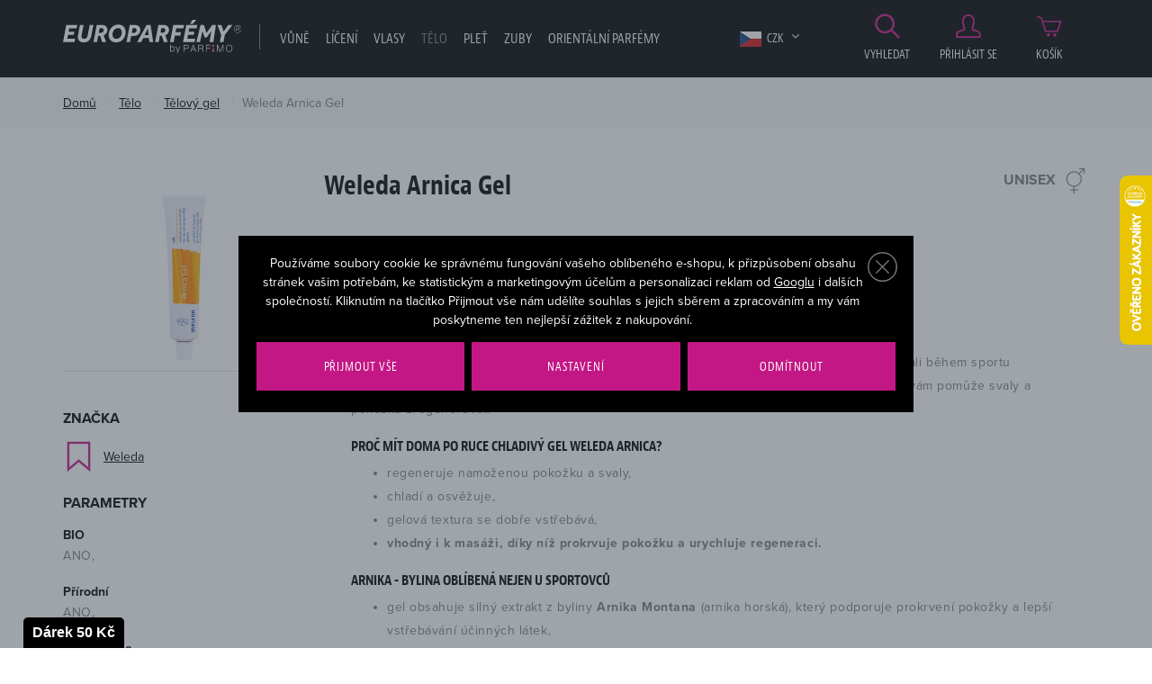

--- FILE ---
content_type: text/html; charset=UTF-8
request_url: https://www.europarfemy.cz/telovy-gel-weleda-arnica-gel_z383983/
body_size: 20191
content:
<!DOCTYPE html>

<html class="no-js lang-cs" lang="cs">
<head>
   
      <meta charset="utf-8">
      
         <meta name="author" content="europarfemy.cz">
      

      <meta name="web_author" content="wpj.cz">

      
    
   
            
   
            <meta name="description" content="Tělový gel Weleda Arnica Gel  už na vás netrpělivě čeká ve skladu Europarfemy.cz. Nenechte si tuto lákavou cenu ujít.">
   
      
                              <meta name="robots" content="index, follow">
               
      
                        <meta name="viewport" content="width=device-width, initial-scale=1">
                
                      

            
      
         <link rel="shortcut icon" href="/templates/images/favicon.ico">
      

      
                  <title>Weleda Arnica Gel tělový gel - EUROPARFEMY.cz</title>
      
   

      <link rel="Contents" href="/mapa-stranek/" type="text/html">
      <link rel="Search" href="/vyhledavani/" type="text/html">
      
         <link rel="stylesheet" href="https://use.typekit.net/itj3ygb.css">
      

      
         
         
            <link rel="stylesheet" href="/web/build/app.8964fcfe.css">
         
      
   
      <meta property="og:image" content="https://europarfemy.cz/templates/images/og-image.jpg"/>
      <meta property="og:title" content="Tělový gel Weleda Arnica Gel 25 g poškozená krabička - EUROPARFEMY.cz">
      <meta property="og:url" content="https://www.europarfemy.cz/telovy-gel-weleda-arnica-gel_z383983/">
      <meta property="og:type" content="website">
      <meta property="og:description" content="Využijte svou šanci a pořiďte si parfémy a kosmetiku za bezkonkurenční ceny na Europarfemy.cz. Tisíce položek skladem a bleskové dodání.">
      <meta property='og:site_name' content='Parfémy a kosmetika levně - EUROPARFEMY.cz'>
      <meta property="og:locale" content="cs_CZ">
   
   <meta name="google-site-verification" content="O7LyK1ClmrQFY2UsQWtOzkai0sojEfP70jhF_DU80tk"/>

   <link rel="stylesheet" href="/web/build/product.6481f2bf.css">


      <script src="/common/static/js/sentry-6.16.1.min.js"></script>

<script>
   Sentry.init({
      dsn: 'https://bdac53e35b1b4424b35eb8b76bcc2b1a@sentry.wpj.cz/9',
      allowUrls: [
         /www\.europarfemy\.cz\//
      ],
      denyUrls: [
         // Facebook flakiness
         /graph\.facebook\.com/i,
         // Facebook blocked
         /connect\.facebook\.net\/en_US\/all\.js/i,
         // Chrome extensions
         /extensions\//i,
         /^chrome:\/\//i,
         /kupshop\.local/i
      ],
      beforeSend(event) {
         if (!/FBA[NV]|PhantomJS|SznProhlizec/.test(window.navigator.userAgent)) {
            return event;
         }
      },
      ignoreErrors: [
         // facebook / ga + disabled cookies
         'fbq is not defined',
         'Can\'t find variable: fbq',
         '_gat is not defined',
         'AW is not defined',
         'Can\'t find variable: AW',
         'url.searchParams.get', // gtm koza
         // localstorage not working in incoginto mode in iOS
         'The quota has been exceeded',
         'QuotaExceededError',
         'Undefined variable: localStorage',
         'localStorage is null',
         'The operation is insecure',
         "Failed to read the 'localStorage'",
         "gtm_",
         "Can't find variable: glami",
      ]
   });

   Sentry.setTag("web", "europarfemy");
   Sentry.setTag("wbpck", 1);
   Sentry.setTag("adm", 0);
   Sentry.setTag("tpl", "e");
   Sentry.setTag("sentry_v", "6.16.1");
</script>

      <script>
   window.wpj = window.wpj || {};
   wpj.onReady = wpj.onReady || [];
   wpj.jsShop = wpj.jsShop || {events:[]};

   window.dataLayer = window.dataLayer || [];
   function gtag() {
      window.dataLayer.push(arguments);
   }
   window.wpj.cookie_bar_send = true;

   wpj.getCookie = (sKey) => decodeURIComponent(
      document.cookie.replace(
         new RegExp(
            '(?:(?:^|.*;)\\s*' +
            encodeURIComponent(sKey).replace(/[\-\.\+\*]/g, '\\$&') +
            '\\s*\\=\\s*([^;]*).*$)|^.*$'
         ),
         '$1'
      )
   ) || null;

      var consents = wpj.getCookie('cookie-bar')?.split(',');

   if (!(consents instanceof Array)){
      consents = [];
   }

   consents_fields = {
      ad_storage: consents.includes('ad_storage') ? 'granted' : 'denied',
      ad_user_data: consents.includes('ad_storage') ? 'granted' : 'denied',
      ad_personalization: consents.includes('ad_storage') ? 'granted' : 'denied',
      personalization_storage: consents.includes('personalization_and_functionality_storage') ? 'granted' : 'denied',
      functionality_storage: 'granted',
      analytics_storage: consents.includes('analytics_storage') ? 'granted' : 'denied',
   };
   gtag('consent', 'default', consents_fields);

   gtag("set", "ads_data_redaction", true);

   dataLayer.push({
      'event': 'defaultConsent',
      'consents' : consents_fields,
      'version': 'v2'
   });
   </script>

<script>
   wpj.data = wpj.data || { };

   
   

   

   
</script>



               <meta name="google-site-verification" content="ewwfPdym854H7z84PzKuh-iy8tTG7pALDPt05mjVUZA">
      
      
      
         

         

         

           

   

<script>page_data = {"page":{"language":"cs","title":"T\u011blov\u00fd gel Weleda Arnica Gel 25 g po\u0161kozen\u00e1 krabi\u010dka - EUROPARFEMY.cz","path":"\/telovy-gel-weleda-arnica-gel_z383983\/","currency":"CZK","currencyRate":1,"breadCrumbs":[{"id":"","name":"Dom\u016f"},{"id":1878,"name":"T\u011blo"},{"id":1872,"name":"T\u011blov\u00fd gel"},{"id":"","name":"T\u011blov\u00fd gel Weleda Arnica Gel 25 g po\u0161kozen\u00e1 krabi\u010dka"}],"environment":"live","type":"product"},"user":{"sessionId":"534c0d5b12d7d5260a00e9fea67de7ac","cartId":"no-cartID","type":"anonymous","cartValue":0,"cartValueWithVat":0,"cartValueWithoutVat":0,"cartItems":0},"resetRefferer":false,"event":"pageView","products":[{"id":129580,"idProduct":129580,"EAN":7805562235463,"code":129580,"productCode":129580,"hasVariations":null,"variationsIds":null,"idVariation":null,"variationCode":null,"variationName":null,"soldOut":null,"categoryMain":[{"id":1878,"name":"T\u011blo"},{"id":1872,"name":"T\u011blov\u00fd gel"}],"categoryCurrent":[{"id":1878,"name":"T\u011blo"},{"id":1872,"name":"T\u011blov\u00fd gel"},{"id":"","name":"T\u011blov\u00fd gel Weleda Arnica Gel 25 g po\u0161kozen\u00e1 krabi\u010dka"}],"producer":"Weleda","campaigns":{"D":{"id":"D","name":"Zlevn\u011bno"},"M":{"id":"M","name":"Nejlevn\u011bj\u0161\u00ed"},"P":{"id":"P","name":"Po\u0161kozen\u00e9 zbo\u017e\u00ed"}},"name":"T\u011blov\u00fd gel Weleda Arnica Gel 25 g po\u0161kozen\u00e1 krabi\u010dka","vat":21,"price":166.12,"priceWithVat":201,"priceWithoutVat":166.12,"priceVat":34.88,"priceWithoutDiscount":166.12,"discount":0,"hasDiscount":false,"availability":"nen\u00ed skladem","url":"https:\/\/www.europarfemy.cz\/telovy-gel-weleda-arnica-gel_z383983\/#129580","imageUrl":"https:\/\/www.europarfemy.cz\/data\/tmp\/0\/9\/1021269_0.jpg?1645018024_1","sex":"","cosmetics":"Y","model_name":"Weleda Arnica Gel","position":1}],"once":false,"version":"v2"};page_data['page']['layout'] = window.innerWidth  > 991 ? 'web' : window.innerWidth > 543 ? 'tablet' : 'mobil';dataLayer.push(page_data);</script><script src="/common/static/wpj/wpj.gtm.js?v2"></script><script>var urlParams = new URLSearchParams(window.location.search);var hash = location.href.split("#")[1] || urlParams.get('id_variation') || "";gtm_getDetailImpressions(hash, 'detailImpressions');</script><script>
              wpj.onReady.push(function () {
                 [ 'logout', 'registration', 'login', 'newsletter_subscribe'].forEach(function (type) {
                    let cookieValue = wpj.storage.cookies.getItem('gtm_'+type);

                    if (cookieValue === null) {
                       return;
                    }
                    wpj.storage.cookies.removeItem('gtm_'+type);

                    cookieValue = JSON.parse(cookieValue);

                    let valueData;
                    if (type === 'newsletter_subscribe') {
                       valueData = { ...cookieValue };
                       type = 'newsletterSubscribe';
                    } else if (cookieValue instanceof Array) {
                       valueData = { data: cookieValue };
                    } else {
                       valueData = { value: cookieValue };
                    }
                     window.dataLayer.push({
                        event: 'success' +  gtm_ucfirst(type),
                           ...valueData
                     });
                 });
              });
              function gtm_ucfirst(str) {
                   if (!str || typeof str !== 'string') return str;
                   return str.charAt(0).toUpperCase() + str.slice(1);
               }
           </script>                <!-- Google Tag Manager -->
   <script data-cookieconsent="ignore">(function(w,d,s,l,i) {w[l] = w[l] || [];w[l].push({'gtm.start': new Date().getTime(), event: 'gtm.js'});
         var f = d.getElementsByTagName(s)[0],j=d.createElement(s),dl=l != 'dataLayer' ? '&l=' + l : '';
         j.async = true;j.src='//www.googletagmanager.com/gtm.js?id=' + i + dl;f.parentNode.insertBefore(j, f);
      })(window, document, 'script', 'dataLayer', 'GTM-NQB6PBC');</script>
   <!-- End Google Tag Manager -->
   </head>

<body>



   <!-- Google Tag Manager -->
   <noscript>
       <iframe src="//www.googletagmanager.com/ns.html?id=GTM-NQB6PBC" height="0" width="0" style="display:none;visibility:hidden"></iframe>
   </noscript>
<!-- End Google Tag Manager -->



                      

       


         
            <div data-cart="addedToCart"></div>
   <div class="wrapper">
      <div class="wrapper-inner">

         <div class="content-wrap">
            

            <div class="header">
               <div class="container">
                  <div class="row">
                     <div class="col-xxl-10 col-lg-9 col-xs-5 col-md-6 header-menu-wrapper">
                        <div class="row">
                           <div class="col-lg-3 col-xs-12 header-logo">
                              
                                 <a href="/" title="Parfémy a kosmetika levně - EUROPARFEMY.cz" class="logo">
                                    <img src="/templates/images/logo.svg?v=2" alt="EUROPARFEMY.cz"
                                         class="img-responsive">
                                 </a>
                              
                           </div>
                           <div class="col-xl-9 col-lg-9 hidden-md-down header-nav">
                              <nav class="navbar hidden-md-down visible-lg-up" data-nav="top">
                                 <ul class="nav navbar-nav list-inline">
                                    <li class="nav-item">
                                       <a href="/" title="Domů" class="nav-link">Úvod</a>
                                    </li>
                                     <li class="nav-item nav-item-1828 has-submenu"><a href="/vune_k1828/" class="nav-link"> Vůně </a><div class="submenu"><div class="container"><div class=""><div class="block"><h2>Vůně</h2><ul class="list-triangle"><li><a href="https://www.europarfemy.cz/vune_k1828/novinky/" >Právě dorazilo</a></li><li><a href="https://www.europarfemy.cz/vune_k1828/zlevneno/" >Cenové hity</a></li><li><a href="https://www.europarfemy.cz/vune_k1828/poskozene-zbozi/" >Outlet vůní</a></li><li><a href="https://www.europarfemy.cz/vune_k1828/darkove-sady-vuni_k1967/" >Dárkové sady</a></li></ul></div><div class="block"><h2>Kategorie</h2><ul class="list-triangle"><li><a href="/vune_k1828/parfemovana-voda_k1830/">Parfémovaná voda</a></li><li><a href="/vune_k1828/toaletni-voda_k1855/">Toaletní voda</a></li><li><a href="/vune_k1828/kolinska-voda_k1835/">Kolínská voda</a></li><li><a href="/vune_k1828/darkove-sady-vuni_k1967/">Dárkové sady vůní</a></li><li><a href="/vune_k1828/sety_k2100/">Sety</a></li><li><a href="/mini-parfemy/">Mini parfémy</a></li><li><a href="/vune_k1828/telovy-sprej_k1853/">Tělový sprej</a></li></ul></div><div class="block"><h2>Pohlaví</h2><ul class="list-gender"><li><a href='/vune_k1828/#pohlavi=%5B"M"%5D'><span class="gender"><i class="fc icons_male" title="Pro muže"></i></span> Pro něj</a></li><li><a href='/vune_k1828/#pohlavi=%5B"W"%5D'><span class="gender"><i class="fc icons_female" title="Pro ženy"></i></span> Pro ni</a></li><li><a href='/vune_k1828/#pohlavi=%5B"U"%5D'><span class="gender"><i class="fc icons_unisex" title="Unisex"></i></span> Unisex</a></li><li><a href='/vune_k1828/#pohlavi=%5B"K"%5D'><span class="gender"><i class="fc icons_child-gender" title="Pro děti"></i></span> Pro děti</a></li></ul></div><div class="block"><h2>Cena</h2><ul class="list-triangle"><li><a href="/vune_k1828/#cena=[0,500]">Do 500 Kč</a></li><li><a href="/vune_k1828/#cena=[0,1000]">Do 1000 Kč</a></li><li><a href="/vune_k1828/#cena=[0,1500]">Do 1500 Kč</a></li><li><a href="/vune_k1828/#cena=[1500,99999]">Nad 1500 Kč</a></li></ul></div></div><div class="catalog"><a href="/toaletni-voda-moschino-funny_z8537/#5763"><p class="h2 producer">Moschino</p><p class="title"> Funny! </p><div class="catalog-flags flags"><span class="flag flag-discount">-14%</span></div><img data-src="/data/tmp/2/5/768815_2.jpg?1636015024_1" alt="Toaletní voda Moschino Funny! 100 ml" class="img-responsive m-x-auto"><div class="product-price-wrapper"><p class="volume"> 100 ml </p><p class="price"><span class="strike-price">557 Kč</span> 479 Kč </p></div></a></div></div></div></li><li class="nav-item nav-item-1866 has-submenu"><a href="/liceni_k1866/" class="nav-link"> Líčení </a><div class="submenu"><div class="container"><div class=""><div class="block"><h2>Líčení</h2><ul class="list-triangle"><li><a href="https://www.europarfemy.cz/liceni_k1866/novinky/" >Beauty novinky</a></li><li><a href="https://www.europarfemy.cz/liceni_k1866/zlevneno/" >Cenové hity</a></li><li><a href="https://www.europarfemy.cz/liceni_k1866/poskozene-zbozi/" >Outlet kosmetiky</a></li><li><a href="https://www.europarfemy.cz/liceni_k1866/darkove-sady-dekorativni-kosmetiky_k1968/" >Dárkové sady</a></li></ul></div><div class="block"><h2>Kategorie</h2><ul class="list-triangle"><li><a href="/liceni_k1866/oci_k1877/">Oči</a></li><li><a href="/liceni_k1866/oboci_k1929/">Obočí</a></li><li><a href="/liceni_k1866/rty_k1885/">Rty</a></li><li><a href="/liceni_k1866/tvar_k1893/">Tvář</a></li><li><a href="/liceni_k1866/nehty_k1897/">Nehty</a></li><li><a href="/liceni_k1866/odliceni_k1903/">Odlíčení</a></li><li><a href="/liceni_k1866/kosmeticka-pomucka_k1717/">Kosmetická pomůcka</a></li></ul></div><div class="block"><h2>Značka</h2><ul class="list-triangle"><li><a class="nav-link" href="/liceni_k1866/#vyrobce=%5B%222132%22%5D">BOURJOIS Paris</a></li><li><a class="nav-link" href="/liceni_k1866/#vyrobce=%5B%222112%22%5D">Dermacol</a></li><li><a class="nav-link" href="/liceni_k1866/#vyrobce=%5B%222878%22%5D">Gabriella Salvete</a></li><li><a class="nav-link" href="/liceni_k1866/#vyrobce=%5B%222471%22%5D">L´Oreal Paris</a></li><li><a class="nav-link" href="/liceni_k1866/#vyrobce=%5B%222363%22%5D">Makeup Revolution London</a></li><li><a class="nav-link" href="/liceni_k1866/#vyrobce=%5B%222151%22%5D">Max Factor</a></li><li><a class="nav-link" href="/liceni_k1866/#vyrobce=%5B%222120%22%5D">Rimmel London</a></li></ul></div><div class="block"><h2>Cena</h2><ul class="list-triangle"><li><a href="/liceni_k1866/#cena=[0,200]">Do 200 Kč</a></li><li><a href="/liceni_k1866/#cena=[0,400]">Do 400 Kč</a></li><li><a href="/liceni_k1866/#cena=[0,600]">Do 600 Kč</a></li><li><a href="/liceni_k1866/#cena=[600,99999]">Nad 600 Kč</a></li></ul></div></div><div class="catalog"><a href="/rasenka-maybelline-lash-sensational-sky-high_z38984/#127144"><p class="h2 producer">Maybelline</p><p class="title"> Lash Sensational Sky High </p><div class="catalog-flags flags"><span class="flag flag-discount">-11%</span></div><img data-src="/data/tmp/2/7/1012617_2.jpg?1638257406_1" alt="Řasenka Maybelline Lash Sensational Sky High 7,2 ml 01 Very Black" class="img-responsive m-x-auto"><div class="product-price-wrapper"><p class="volume"> 7,2 ml 01 Very Black </p><p class="price"><span class="strike-price">242 Kč</span> 215 Kč </p></div></a></div></div></div></li><li class="nav-item nav-item-1886 has-submenu"><a href="/vlasy_k1886/" class="nav-link"> Vlasy </a><div class="submenu"><div class="container"><div class=""><div class="block"><h2>Vlasy</h2><ul class="list-triangle"><li><a href="https://www.europarfemy.cz/vlasy_k1886/novinky/" >Právě dorazilo</a></li><li><a href="https://www.europarfemy.cz/vlasy_k1886/zlevneno/" >Cenové hity</a></li><li><a href="https://www.europarfemy.cz/vlasy_k1886/poskozene-zbozi/" >Outlet vlasové kosmetiky</a></li><li><a href="https://www.europarfemy.cz/vlasy_k1886/darkove-sady-vlasove-kosmetiky_k1969/" >Dárkové sady</a></li></ul></div><div class="block"><h2>Kategorie</h2><ul class="list-triangle"><li><a href="/vlasy_k1886/sampon_k1805/">Šampon</a></li><li><a href="/vlasy_k1886/kondicioner_k1765/">Kondicionér</a></li><li><a href="/vlasy_k1886/balzam-a-maska-na-vlasy_k1890/">Balzám a maska na vlasy</a></li><li><a href="/vlasy_k1886/styling_k1845/">Styling</a></li><li><a href="/vlasy_k1886/barva-na-vlasy_k1761/">Barva na vlasy</a></li><li><a href="/vlasy_k1886/hreben-kartac-a-gumicka_k1900/">Hřeben, kartáč a gumička</a></li><li><a href="/vlasy_k1886/olej-na-vlasy_k1894/">Olej na vlasy</a></li></ul></div><div class="block"><h2>Pohlaví</h2><ul class="list-gender"><li><a href='/vlasy_k1886/#pohlavi=%5B"M"%5D'><span class="gender"><i class="fc icons_male" title="Pro muže"></i></span> Pro něj</a></li><li><a href='/vlasy_k1886/#pohlavi=%5B"W"%5D'><span class="gender"><i class="fc icons_female" title="Pro ženy"></i></span> Pro ni</a></li><li><a href='/vlasy_k1886/#pohlavi=%5B"U"%5D'><span class="gender"><i class="fc icons_unisex" title="Unisex"></i></span> Unisex</a></li><li><a href='/vlasy_k1886/#pohlavi=%5B"K"%5D'><span class="gender"><i class="fc icons_child-gender" title="Pro děti"></i></span> Pro děti</a></li></ul></div><div class="block"><h2>Cena</h2><ul class="list-triangle"><li><a href="/vlasy_k1886/#cena=[0,100]">Do 100 Kč</a></li><li><a href="/vlasy_k1886/#cena=[0,300]">Do 300 Kč</a></li><li><a href="/vlasy_k1886/#cena=[0,500]">Do 500 Kč</a></li><li><a href="/vlasy_k1886/#cena=[500,99999]">Nad 500 Kč</a></li></ul></div></div><div class="catalog"><a href="/olej-na-vlasy-wella-professionals-sp-luxeoil-reconstructive-elixir_z196113/#42114"><p class="h2 producer">Wella Professionals</p><p class="title"> SP Luxeoil Reconstructive Elixir </p><div class="catalog-flags flags"><span class="flag flag-tip">TOP</span></div><img data-src="/data/tmp/2/8/885618_2.jpg?1636015024_1" alt="Olej na vlasy Wella Professionals SP Luxeoil Reconstructive Elixir 100 ml" class="img-responsive m-x-auto"><div class="product-price-wrapper"><p class="volume"> 100 ml </p><p class="price"> 387 Kč </p></div></a></div></div></div></li><li class="nav-item nav-item-1878 has-submenu"><a href="/telo_k1878/" class="nav-link"> Tělo </a><div class="submenu"><div class="container"><div class=""><div class="block"><h2>Vše pro vaše tělo</h2><ul class="list-triangle"><li><a href="https://www.europarfemy.cz/telo_k1878/novinky/" >Právě dorazilo</a></li><li><a href="https://www.europarfemy.cz/telo_k1878/zlevneno/" >Cenové hity</a></li><li><a href="https://www.europarfemy.cz/telo_k1878/poskozene-zbozi/" >Outlet tělové kosmetiky</a></li><li><a href="https://www.europarfemy.cz/telo_k1878/darkove-sady-telove-kosmetiky_k1970/" >Dárkové sady</a></li></ul></div><div class="block"><h2>Kategorie</h2><ul class="list-triangle"><li><a href="/telo_k1878/deo-pripravek_k1898/">Deo přípravek</a></li><li><a href="/telo_k1878/sprchova-kosmetika_k1873/">Sprchová kosmetika</a></li><li><a href="/telo_k1878/holeni-a-depilace_k1844/">Holení a depilace</a></li><li><a href="/telo_k1878/opalovaci-kosmetika_k1737/">Opalovací kosmetika</a></li><li><a href="/telo_k1878/pece-o-ruce_k1863/">Péče o ruce</a></li><li><a href="/telo_k1878/pece-o-nohy_k1810/">Péče o nohy</a></li><li><a href="/telo_k1878/pece-o-poprsi_k1849/">Péče o poprsí</a></li></ul></div><div class="block"><h2>Pohlaví</h2><ul class="list-gender"><li><a href='/telo_k1878/#pohlavi=%5B"M"%5D'><span class="gender"><i class="fc icons_male" title="Pro muže"></i></span> Pro něj</a></li><li><a href='/telo_k1878/#pohlavi=%5B"W"%5D'><span class="gender"><i class="fc icons_female" title="Pro ženy"></i></span> Pro ni</a></li><li><a href='/telo_k1878/#pohlavi=%5B"U"%5D'><span class="gender"><i class="fc icons_unisex" title="Unisex"></i></span> Unisex</a></li><li><a href='/telo_k1878/#pohlavi=%5B"K"%5D'><span class="gender"><i class="fc icons_child-gender" title="Pro děti"></i></span> Pro děti</a></li></ul></div><div class="block"><h2>Cena</h2><ul class="list-triangle"><li><a href="/telo_k1878/#cena=[0,100]">Do 100 Kč</a></li><li><a href="/telo_k1878/#cena=[0,300]">Do 300 Kč</a></li><li><a href="/telo_k1878/#cena=[0,500]">Do 500 Kč</a></li><li><a href="/telo_k1878/#cena=[500,99999]">Nad 500 Kč</a></li></ul></div></div><div class="catalog"><a href="/deodorant-pret-a-porter-original_z2876/#33887"><p class="h2 producer">Pret Á Porter</p><p class="title"> Original </p><div class="catalog-flags flags"><span class="flag flag-tip">TOP</span></div><img data-src="/data/tmp/2/5/742775_2.jpg?1636015024_1" alt="Deodorant Pret Á Porter Original 75 ml" class="img-responsive m-x-auto"><div class="product-price-wrapper"><p class="volume"> 75 ml </p><p class="price"> 100 Kč </p></div></a></div></div></div></li><li class="nav-item nav-item-1867 has-submenu"><a href="/plet_k1867/" class="nav-link"> Pleť </a><div class="submenu"><div class="container"><div class=""><div class="block"><h2>Vše pro vaši pleť</h2><ul class="list-triangle"><li><a href="https://www.europarfemy.cz/plet_k1867/novinky/" >Právě dorazilo</a></li><li><a href="https://www.europarfemy.cz/plet_k1867/zlevneno/" >Cenové hity</a></li><li><a href="https://www.europarfemy.cz/plet_k1867/poskozene-zbozi/" >Outlet pleťové kosmetiky</a></li><li><a href="https://www.europarfemy.cz/plet_k1867/darkove-sady-pletove-kosmetiky_k1971/" >Dárkové sady</a></li></ul></div><div class="block"><h2>Kategorie</h2><ul class="list-triangle"><li><a href="/plet_k1867/pletovy-krem-a-gel_k1837/">Pleťový krém a gel</a></li><li><a href="/plet_k1867/cisteni-pleti_k1809/">Čištění pleti</a></li><li><a href="/plet_k1867/pece-o-oci_k1808/">Péče o oči</a></li><li><a href="/plet_k1867/pece-o-rty_k1848/">Péče o rty</a></li><li><a href="/plet_k1867/dermokosmetika_k2079/">Dermokosmetika</a></li><li><a href="/plet_k1867/pletova-voda-a-sprej_k1833/">Pleťová voda a sprej</a></li><li><a href="/plet_k1867/pletove-serum_k1806/">Pleťové sérum</a></li></ul></div><div class="block"><h2>Pohlaví</h2><ul class="list-gender"><li><a href='/plet_k1867/#pohlavi=%5B"M"%5D'><span class="gender"><i class="fc icons_male" title="Pro muže"></i></span> Pro něj</a></li><li><a href='/plet_k1867/#pohlavi=%5B"W"%5D'><span class="gender"><i class="fc icons_female" title="Pro ženy"></i></span> Pro ni</a></li><li><a href='/plet_k1867/#pohlavi=%5B"U"%5D'><span class="gender"><i class="fc icons_unisex" title="Unisex"></i></span> Unisex</a></li><li><a href='/plet_k1867/#pohlavi=%5B"K"%5D'><span class="gender"><i class="fc icons_child-gender" title="Pro děti"></i></span> Pro děti</a></li></ul></div><div class="block"><h2>Cena</h2><ul class="list-triangle"><li><a href="/plet_k1867/#cena=[0,100]">Do 100 Kč</a></li><li><a href="/plet_k1867/#cena=[0,300]">Do 300 Kč</a></li><li><a href="/plet_k1867/#cena=[0,500]">Do 500 Kč</a></li><li><a href="/plet_k1867/#cena=[500,99999]">Nad 500 Kč</a></li></ul></div></div><div class="catalog"><a href="/denni-pletovy-krem-bioderma-atoderm-nutritive-cream_z2853/#43422"><p class="h2 producer">BIODERMA</p><p class="title"> Atoderm Nutritive Cream </p><div class="catalog-flags flags"><span class="flag flag-discount">-6%</span></div><img data-src="/data/tmp/2/4/966474_2.jpg?1636015024_1" alt="Denní pleťový krém BIODERMA Atoderm Nutritive Cream 40 ml" class="img-responsive m-x-auto"><div class="product-price-wrapper"><p class="volume"> 40 ml </p><p class="price"><span class="strike-price">287 Kč</span> 270 Kč </p></div></a></div></div></div></li><li class="nav-item nav-item-2083 has-submenu"><a href="/zuby_k2083/" class="nav-link"> Zuby </a><div class="submenu"><div class="container"><div class=""><div class="block"><h2>Zuby</h2><ul class="list-triangle"><li><a href="/zuby_k2083/zlevneno/" >Cenové hity</a></li><li><a href="/zuby_k2083/poskozene-zbozi/" >Outlet</a></li><li><a href="/darkove-sety-pece-o-zuby_k2110/" >Dárkové sety</a></li></ul></div><div class="block"><h2>Kategorie</h2><ul class="list-triangle"><li><a href="/zuby_k2083/zubni-pasta_k1698/">Zubní pasta</a></li><li><a href="/zuby_k2083/zubni-kartacek_k2084/">Zubní kartáček</a></li><li><a href="/zuby_k2083/ustni-voda_k1896/">Ústní voda</a></li><li><a href="/zuby_k2083/darkove-sety-pece-o-zuby_k2110/">Dárkové sety péče o zuby</a></li></ul></div><div class="block"><h2>Pohlaví</h2><ul class="list-gender"><li><a href='/zuby_k2083/#pohlavi=%5B"M"%5D'><span class="gender"><i class="fc icons_male" title="Pro muže"></i></span> Pro něj</a></li><li><a href='/zuby_k2083/#pohlavi=%5B"W"%5D'><span class="gender"><i class="fc icons_female" title="Pro ženy"></i></span> Pro ni</a></li><li><a href='/zuby_k2083/#pohlavi=%5B"U"%5D'><span class="gender"><i class="fc icons_unisex" title="Unisex"></i></span> Unisex</a></li><li><a href='/zuby_k2083/#pohlavi=%5B"K"%5D'><span class="gender"><i class="fc icons_child-gender" title="Pro děti"></i></span> Pro děti</a></li></ul></div><div class="block"><h2>Cena</h2><ul class="list-triangle"><li><a href="/zuby_k2083/#cena=[0,100]">Do 100 Kč</a></li><li><a href="/zuby_k2083/#cena=[0,200]">Do 200 Kč</a></li><li><a href="/zuby_k2083/#cena=[0,500]">Do 500 Kč</a></li><li><a href="/zuby_k2083/#cena=[500,99999]">Nad 500 Kč</a></li></ul></div></div><div class="catalog"><a href="/ustni-voda-listerine-cool-mint-mouthwash_z46699/#85165"><p class="h2 producer">Listerine</p><p class="title"> Cool Mint Mouthwash </p><div class="catalog-flags flags"><span class="flag flag-tip">TOP</span></div><img data-src="/data/tmp/2/4/780684_2.jpg?1636015024_1" alt="Ústní voda Listerine Cool Mint Mouthwash 1000 ml" class="img-responsive m-x-auto"><div class="product-price-wrapper"><p class="volume"> 1000 ml </p><p class="price"> 184 Kč </p></div></a></div></div></div></li>    <script>
      wpj.onReady.push(function() {
                             $(".nav-item-1878").addClass('active');
                   $(".nav-item-1872").addClass('active');
                                              });
   </script>

                                       <li class="nav-item ">
      <a href="/arabske-parfemy/" class="nav-link"  style="color: #ffffff;">
         Orientální parfémy
      </a>
   </li>
   <li class="nav-item ">
      <a href="/vyrobci/" class="nav-link"  >
         Značky
      </a>
   </li>

                                 </ul>
                              </nav>

                              <div class="header-currency">
                                 <span title="Česká koruna" class="currency active">
                                    <img src="/templates/images/flag-sm-czk.png"
                                         alt="Česká koruna">
                                    CZK
                                 </span>

                                                                                                                                                                                 <a href="/mena/EUR/" title="Zvolit měnu Euro"
                                          class="currency">
                                          <img src="/templates/images/flag-sm-eur.png" alt="Euro">
                                          <span>EUR</span>
                                       </a>
                                                                                                   </div>
                           </div>
                        </div>
                     </div>

                     <div class="col-xxl-2 col-lg-3 col-md-6 col-xs-7 z-10 header-user-wrapper">
                        <div class="display-table">

                           <a href="/vyhledavani/" class="header-icon-link display-cell" data-link="search">
                              <i class="fc icons_search"></i>
                              Vyhledat
                           </a>

                              <a href="/prihlaseni/" id="login_link" data-login-link
      class="display-cell header-login hidden-xs-down header-icon-link">
      <i class="fc icons_user"></i>Přihlásit se
   </a>

<div class="display-cell header-cart">
   <div data-reload="cart-info">
      <a href="/kosik/" class="header-icon-link header-cart--empty">
         <i class="fc icons_cart pos-rel"></i>
         Košík
      </a>

      
         </div>
</div>



                           <div class="display-cell hidden-lg-up header-burger">
                              <button class="burger btn" data-toggle="burger">
                                 <span class="fc icons_burger"></span>
                              </button>
                           </div>
                        </div>
                     </div>

                     <div class="col-xs-12 header-search-wrapper text-right">
                        <form method="get" action="/vyhledavani/" class="header-search-form pos-rel" id="sf" data-menu-search-content="content">
   <h2 class="hidden-sm-down">Vyhledat</h2>
   <div class="search-wrapper">
      <input type="text" name="search" value="" id="search" maxlength="100" autocomplete="off"
             class="form-control autocomplete-control" placeholder="Hledáte parfém, značku, ...">
   </div>

   <button name="submit" type="submit" value="Vyhledat" class="btn btn-outlined btn-outlined--search">
      <span class="hidden-xl-down">Vyhledat</span>
      <i class="hidden-xxl-up fc icons_search"></i>
   </button>

   <button class="btn search-toggle" data-link="search" title="Zavřít hledání"><i class="lightbox_close"></i></button>

   <script id="productSearch" type="text/x-dot-template">
      
      {{? it.items.Produkty || it.items.Kategorie || it.items.Vyrobci  }}

      {{? it.items.Produkty }}
      <div class="ac-products">
         <ul>
            {{~it.items.Produkty.items :item :index}}
            <li data-autocomplete-item="product">
               <a href="/presmerovat/?type=product&id={{=item.id}}">
                  {{? item.image }}
                  <img src="{{=item.image}}" alt="{{=item.label}}">
                  {{??}}
                  <img src="/static/images/no-img.jpg" alt="{{=item.label}}">
                  {{?}}
                  <span>{{=item.label}}</span>
               </a>
            </li>
            {{~}}
         </ul>
      </div>
      {{?}}

   <div class="ac-side">
      {{? it.items.Kategorie }}
      <div class="ac-categories">
         <h4>Kategorie</h4>
         <ul>
            {{~it.items.Kategorie.items :item :index}}
            <li data-autocomplete-item="section">
               <a href="/presmerovat/?type=category&id={{=item.id}}">{{=item.name}}</a>
            </li>
            {{~}}
         </ul>
      </div>
      {{?}}


      {{? it.items.Vyrobci }}
      <div class="ac-categories">
         <h4>Značky</h4>
         <ul>
            {{~it.items.Vyrobci.items :item :index}}
            <li data-autocomplete-item="section">
               <a href="/presmerovat/?type=producer&id={{=item.id}}">{{=item.label}}</a>
            </li>
            {{~}}
         </ul>
      </div>
      {{?}}
   </div>

   <div class="ac-showall" data-autocomplete-item="show-all">
      <a href="" class="btn btn-primary btn-primary--gray">Zobrazit všechny produkty</a>

      <div class="clearfix"></div>
   </div>
      {{??}}
   <div class="p-a-1">
      Žádný výsledek
   </div>
      {{?}}
   
</script>


<script>
   wpj.onReady.push(function() {
      $('#search').productSearch({
         minLength: 3,
               });
   });
</script>
</form>
                     </div>

                  </div>
               </div>
            </div>

            
               <div class="breadcrumbs">
   <div class="container">
      <div class="row">
         <div class="col-xs-12">
            <ul class="breadcrumb">
                                                      <li><a href="/">Domů</a></li>
                                                                           <li><a href="/telo_k1878/">Tělo</a></li>
                                                                           <li><a href="/telo_k1878/telovy-gel_k1872/">Tělový gel</a></li>
                                                                           <li class="active">Weleda Arnica Gel</li>
                                                </ul>
         </div>
      </div>
   </div>
</div>            

            
               <div class="container" >
                  
   
   
      <div class="product-detail">
            <div class="hidden-md-up text-center m-b-2 product-detail-content responsive">
         <h2 class="product-h1">Weleda Arnica Gel
            <span class="h2 product-subtitle"><i data-text="variation-title"></i> <i data-text="variation-set"></i></span>
         </h2>
      </div>
      <div class="row">
         <div class="col-lg-3 col-md-4 col-xs-12 product-detail-gallery">
   
   <div data-photo-wrapper="outer" class="photo-wrapper-outer">
      <div data-photo-wrapper="inner" class="photo-wrapper-inner">
         <div class="product-foto ">
   <div class="pos-rel product-photo-main">
               <a href="/data/tmp/0/9/1021269_0.jpg?1645018024_1" title="Tělový gel Weleda Arnica Gel 25 g poškozená krabička"
            data-rel="gallery" data-src="variation-main-image" data-img-loader>
            <img src="/data/tmp/3/9/1021269_3.jpg?1645018024_1" alt="Tělový gel Weleda Arnica Gel 25 g poškozená krabička"
                 class="img-responsive" data-src="variation-image">
         </a>
      
      <div class="product-shade" style="display: none">
         <img src="" class="img-responsive" data-src="shade" alt="Odstín Tělový gel Weleda Arnica Gel 25 g poškozená krabička">
      </div>
   </div>

   <div class="product-others-photos row" style="display: none">
   </div>
</div>

         <div class="clearfix text-center">
                     </div>

         <div class="product-manufacturer">
            <h2 class="h4">Značka</h2>
            <p>
               <a href="/weleda_v2143/"
                  class="btn-link">Weleda</a>
            </p>
         </div>

         <div class="product-params">
            
                                                                                                                        <h2 class="h4">Parametry</h2>
                                                         <strong data-variation="129376;129580;">BIO</strong>
                  <p>
                                             <span data-variation="129376;129580;">
                                 ANO<span data-comma>,</span>
                              </span>
                                       </p>
                                                                              <strong data-variation="129376;129580;">Přírodní</strong>
                  <p>
                                             <span data-variation="129376;129580;">
                                 ANO<span data-comma>,</span>
                              </span>
                                       </p>
                                                                              <strong data-variation="129376;129580;">Cruelty free</strong>
                  <p>
                                             <span data-variation="129376;129580;">
                                 ANO<span data-comma>,</span>
                              </span>
                                       </p>
                                                               </div>
      </div>
   </div>
</div>

         <div class="col-xxl-7 col-lg-9 col-md-8 col-xs-12 product-detail-content" data-scroll="fixed-table"
              data-filter="products">
            <div class="hidden-sm-down pos-rel">
                  <div class="gender gender-detail pull-right">
               <span class="gender-unisex">Unisex <i class="fc icons_unisex"></i></span>
         </div>

               <h1 class="product-h1">Weleda Arnica Gel<br>
                  <span class="h2 product-subtitle"><i data-text="variation-title"></i> <i
                             data-text="variation-set"></i></span>
               </h1>

                           </div>

            

               <p>Toto zboží je bohužel aktuálně nedostupné</p>

            

            
           
            <div class="product-description">
   <div class="tabs">
      <div class="tabs-nav tabs-nav-product">
         
         
         <a href="#gpsr-tab" data-tab-target="#gpsr-tab"
                        class="h2">Ostatní informace</a>
      </div>

      <div class="tabs-content">
         <div class="tab-descr active">
            <div data-text="variation-description" class="variation-description">
               <p>Chladivý gel <strong>Weleda Arnica Gel</strong> přináší úlevu a osvěžení namoženým svalům. Ať už jste si dali během sportu pořádně do těla nebo to přehnali s prací na zahradě, tento <strong>přírodní tělový gel v bio kvalitě</strong> vám pomůže svaly a pokožku zregenerovat.</p>
<h3>Proč mít doma po ruce chladivý gel Weleda Arnica?</h3>
<ul>
<li>regeneruje namoženou pokožku a svaly,</li>
<li>chladí a osvěžuje,</li>
<li>gelová textura se dobře vstřebává,</li>
<li><strong>vhodný i k masáži, díky níž prokrvuje pokožku a urychluje regeneraci.</strong></li>
</ul>
<h3>Arnika - bylina oblíbená nejen u sportovců</h3>
<ul>
<li>gel obsahuje silný extrakt z byliny <strong>Arnika Montana</strong> (arnika horská), který podporuje prokrvení pokožky a lepší vstřebávání účinných látek,</li>
<li>urychluje vstřebávání modřin a otoků,</li>
<li>má protizánětlivé a hojivé účinky,</li>
<li>používá se i při bolestech kloubů.</li>
</ul>
<h3>Správné použití gelu:</h3>
<p>Gel aplikujte co nejdříve po fyzické aktivitě na postižená místa a vmasírujte do pokožky. Poté můžete aplikovat kdykoliv během dne dle potřeby. Nepoužívejte na poraněnou pokožku.</p>
            </div>

                     </div>

         
        <div class="tab-gpsr" id="gpsr-tab" data-tabs="gpsr-tab" data-html="gpsr-tab-content">
           
         <dl>
                     <dt>Výrobce/Odpovědná osoba v EU</dt>
            <dd>Weleda AG</dd>
                              <dt>Adresa</dt>
            <dd>Möhlerstraße 3-5, 73525 Schwäbisch Gmünd, Germany</dd>
                              <dt>Kontakt</dt>
            <dd>www.weleda.com</dd>
               </dl>
      
        </div>
      </div>
   </div>
</div>

                              <hr>

            
            
            
               <div class="reviews m-t-3" id="reviews">
                  <h2 class="h1 text-center p-t-1">Hodnocení</h2>
<div class="text-center">
   <div class="reviews-stars-wrapper">
         </div>
</div>


   <p class="text-center p-y-1">
               Tento produkt zatím nemá žádné hodnocení.
      
         </p>

<p class="text-center reviews m-t-2">
   
         <a href="" class="btn btn-outlined btn-outlined--green add " data-wpj-focus="/reviews/129580/" data-wpj-focus-ajax="1" >
         <span class="fc icons_plus"></span> ohodnotit
      </a>
   </p>

<p class="text-center m-b-0">
   <a href="/podminky-pro-vlozeni-uzivatelskeho-hodnoceni/" class="reviews-rules-link">Informace k získávání recenzí</a>
</p>

<hr class="m-t-2">
               </div>
            
                     </div>

         <div class="col-xxl-2 col-xs-12 hidden-xl-down">
                     </div>
      </div>

         </div>

               </div>
            

            
               <div class="newsletter">
                  <div class="container">
                     <div class="row">
                        <div class="col-xs-12 xs-p-x-0">
                           <form name="login" method="post" action="/newsletter/?subscribe=1" class="form-inline"
                                 data-tooltip-wrapper data-recaptcha-lazy>
                              <h2>Zasílat novinky a slevy</h2>
                              <input class="form-control" type="email" name="email" value=""
                                     placeholder="Váš e-mail">
                              <button class="btn btn-primary btn-primary--gray" type="submit" name="Submit"
                                      value="" data-sitekey="6LfofPkUAAAAAG2prDjCHJz9V3VcHbuxtKhFiTWd"
                                      data-recaptcha="btn">Přihlásit se k odběru novinek</button>
                              <p>Odesláním formuláře souhlasím se zpracováním svých osobních údajů ve znění <a
                                         href="/souhlas-se-zpracovanim-osobnich-udaju/" data-flag="tooltip-tester"
                                         data-tooltip="Zpracování osobních údajů probíhá za
                          účelem posílání newsleteru. Od odběru newsletteru se můžete kdykoliv odhlásit, požádat o změnu nebo
                          smazání vašich údajů z naší databáze. Kompletní znění souhlasu si prosím přečtěte po kliknutí na odkaz.">
                                    souhlasu</a>.</p>
                           </form>
                        </div>
                     </div>
                  </div>
               </div>
            

            <div class="footer">
   <div class="container">
      <div class="row flex-row">
         <div class="col-xs-12 col-lg-3 col-xxl-2 footer-brand">
            <a href="/" title="Parfémy a kosmetika levně - EUROPARFEMY.cz" class="logo">
               <img src="/templates/images/logo.svg?v=2" alt="EUROPARFEMY.cz" class="img-responsive">
            </a>

            
            <div class="footer-social">
               <h3>Sledujte nás</h3>
                                   <a href="https://www.facebook.com/europarfemyofficial/" target="_blank" rel="noreferrer" title="Navštivte náš Facebook">
                      <span class="fc icons_fb"></span>
                   </a>
                                                   <a href="https://www.instagram.com/europarfemy.cz/" target="_blank" rel="noreferrer" title="Sledujte náš Instagram">
                      <span class="fc icons_ig"></span>
                   </a>
                               <a href="/clanky/7/" title="Přečtěte si náš blog">
                  <span class="fc icons_blog"></span>
               </a>
            </div>
         </div>

         <div class="col-xs-12 col-sm-4 col-lg-3 col-xxl-2 footer-contact">
            <h3>Kontakt</h3>
            <div class="phone">
               <i class="fc icons_phone icon"></i>
               <p>
                  <a href="tel:+420491204252">+420491204252</a>
               </p>
           </div>
            <div class="email">
               <i class="fc icons_mail icon"></i>
               <p>
                  <a href="mailto:info@europarfemy.cz">info@europarfemy.cz</a>
               </p>
            </div>
         </div>

         <div class="col-xs-12 col-sm-8 col-lg-6 col-xxl-4 footer-menu">
            
   <div>
      <h3>E-shop</h3>

               
   <ul class="list-triangle">
               <li >
            <a href="/" >Úvodní strana</a>
         </li>
               <li >
            <a href="/zachran-produkt/" >Zachraň produkt</a>
         </li>
               <li >
            <a href="/jak-nakupovat_p29.html" >Jak nakupovat</a>
         </li>
               <li >
            <a href="/oceneni-a-certifikace/" >Ocenění a certifikace</a>
         </li>
         </ul>

         </div>
   <div>
      <h3>Důležité odkazy</h3>

               
   <ul class="list-triangle">
               <li >
            <a href="/kontakt/" >Kontakt</a>
         </li>
               <li >
            <a href="/obchodni-podminky/" >Obchodní podmínky</a>
         </li>
               <li >
            <a href="/doprava-a-platba_p32.html" >Doprava a platba CZ, SK</a>
         </li>
               <li >
            <a href="/zpracovani-osobnich-udaju/" >Zpracování osobních údajů</a>
         </li>
               <li >
            <a href="/reklamace-a-odstoupeni-od-smlouvy/" >Reklamace a vrácení zboží</a>
         </li>
         </ul>

         </div>


         </div>

         <div class="col-xs-12 col-xxl-4 footer-badges">
            <div>
               <a href="/oceneni-a-certifikace/" class="shop-roku">
                  <img src="/templates/images/shop_roku_2023.svg"alt="Finalista Shop roku 2023" class="img-responsive">
               </a>
               <a href="/oceneni-a-certifikace/" class="shop-roku">
                  <img src="/templates/images/shop_roku_2022.svg" alt="Finalista Shop roku 2022" class="img-responsive">
               </a>
               <a href="/oceneni-a-certifikace/" class="shop-roku">
                  <img src="/templates/images/shop_roku_2021.svg" alt="Finalista Shop roku 2021" class="img-responsive">
               </a>
            </div>

            <div>
               <a href="/oceneni-a-certifikace/"
                  title="Zobrazit recenze obchodu">
                  <img src="/templates/images/overenocz2.png" alt="Heureka Ověřeno zákazníky zlatá" width="65" height="65"
                       class="img-responsive">
               </a>
               <a href="/oceneni-a-certifikace/"
                  title="Zobrazit slovenské recenze obchodu">
                  <img src="/templates/images/overenosk2.png" alt="Heureka Overené zákazníkmi modrá" width="65" height="65"
                       class="img-responsive">
               </a>
               <a href="/oceneni-a-certifikace/" title="Zobrazit profil na webu APEK">
                  <img src="/templates/images/apek.svg" alt="Certifikovaný obchod APEK" width="150" height="65" class="img-responsive">
               </a>
            </div>
         </div>
      </div>
   </div>

            <div class="footer-flags closed">
      <ul>
                                    <li class="active">
                  <a href="/mena/CZK" >
                     <img src="/common/static/images/flags/cz.svg?v1" alt="ČESKÁ REPUBLIKA" width="30" height="20">
                     ČESKÁ REPUBLIKA
                  </a>
               </li>
                                                <li >
                  <a href="/mena/EUR" >
                     <img src="/common/static/images/flags/sk.svg?v1" alt="SLOVENSKO" width="30" height="20">
                     SLOVENSKO
                  </a>
               </li>
                                                <li >
                  <a href="https://www.e-glamour.pl/" target="_blank">
                     <img src="/common/static/images/flags/pl.svg?v1" alt="POLSKA" width="30" height="20">
                     POLSKA
                  </a>
               </li>
                                                <li >
                  <a href="https://www.parfimo.ch/" target="_blank">
                     <img src="/common/static/images/flags/ch.svg?v1" alt="SCHWEIZ" width="30" height="20">
                     SCHWEIZ
                  </a>
               </li>
                                                <li >
                  <a href="https://www.parfimo.de/" target="_blank">
                     <img src="/common/static/images/flags/de.svg?v1" alt="DEUTSCHLAND" width="30" height="20">
                     DEUTSCHLAND
                  </a>
               </li>
                                                <li >
                  <a href="https://www.parfimo.at/" target="_blank">
                     <img src="/common/static/images/flags/at.svg?v1" alt="ÖSTERREICH" width="30" height="20">
                     ÖSTERREICH
                  </a>
               </li>
                                                <li >
                  <a href="https://www.parfimo.bg/" target="_blank">
                     <img src="/common/static/images/flags/bg.svg?v1" alt="БЪЛГАРИЯ" width="30" height="20">
                     БЪЛГАРИЯ
                  </a>
               </li>
                                                <li >
                  <a href="https://www.parfimo.gr/" target="_blank">
                     <img src="/common/static/images/flags/gr.svg?v1" alt="ΕΛΛΑΔΑ" width="30" height="20">
                     ΕΛΛΑΔΑ
                  </a>
               </li>
                                                <li >
                  <a href="https://www.parfimo.it/" target="_blank">
                     <img src="/common/static/images/flags/it.svg?v1" alt="ITALIA" width="30" height="20">
                     ITALIA
                  </a>
               </li>
                                                <li >
                  <a href="https://www.spleticna.si/" target="_blank">
                     <img src="/common/static/images/flags/si.svg?v1" alt="SLOVENIJA" width="30" height="20">
                     SLOVENIJA
                  </a>
               </li>
                                                <li >
                  <a href="https://www.lijepa.hr/" target="_blank">
                     <img src="/common/static/images/flags/hr.svg?v1" alt="HRVATSKA" width="30" height="20">
                     HRVATSKA
                  </a>
               </li>
                                                <li >
                  <a href="https://www.parfimo.ro/" target="_blank">
                     <img src="/common/static/images/flags/ro.svg?v1" alt="ROMÂNIA" width="30" height="20">
                     ROMÂNIA
                  </a>
               </li>
                                                <li >
                  <a href="https://www.parfimo.hu/" target="_blank">
                     <img src="/common/static/images/flags/hu.svg?v1" alt="MAGYARORSZÁG" width="30" height="20">
                     MAGYARORSZÁG
                  </a>
               </li>
                           </ul>
   </div>

   <script>
      wpj.onReady.push(function() {
         $('.footer-flags .active').click(function() {
            $('.footer-flags').toggleClass('closed');
         });
      });
   </script>

   
   <div class="copyright text-center">
      <p class="copyright-text-alert ">
          Automatické vytěžování textů a dat z této stránky je bez souhlasu <a href="http://www.europarfemy.cz">EURO SHOP s.r.o.</a> zakázáno. 
      </p>
      <p>
         © 2026 Europarfemy.cz <i>|</i> EURO SHOP s.r.o. <i>|</i>
         <a href="http://www.europarfemy.cz">www.europarfemy.cz</a> <i>|</i>
         <a href="" data-cookie-bar="open">nastavení cookies</a><i>|</i>         Vytvořilo <a href="https://www.wpj.cz" target="_blank" rel="noopener">studio WPJ</a>
         <span class="full-version "
               data-responsive-switch> <i>|</i> 
         <a href="/view/desktop/">Klasické zobrazení</a>
    </span>
      </p>

   </div>
</div>
         </div>
         <div class="sections-responsive" data-sections-responsive>

   <div class="sections-responsive-header">
      <a href="/" title="Domů" class="nav-link"><i class="fc icons_home"></i></a>

      <a href="/uzivatel/" data-login-link>
         <i class="fc icons_user"></i>
      </a>

               <div class="currencies">
                           <a href="/mena/CZK/" title="Česká koruna" class="active">CZK</a>
                           <a href="/mena/EUR/" title="Euro" >EUR</a>
                     </div>
      
      <button class="offcanvas-close" data-toggle="burger">
         <span class="fc lightbox_close"></span>
      </button>
   </div>

   <ul class="nav list-unstyled">
       <li class="nav-item nav-item-1828" data-level="0"><span class="toggle-sub">Vůně</span><ul class="sub-nav"><li class="sub-heading toggle-back">zpět</li><li class="sub-heading nav-item nav-item-1828"><a href="/vune_k1828/"> Vše v kategorii Vůně </a></li><li class="nav-item nav-item-1830" data-level="1"><a href="/vune_k1828/parfemovana-voda_k1830/"> Parfémovaná voda </a></li><li class="nav-item nav-item-1855" data-level="1"><a href="/vune_k1828/toaletni-voda_k1855/"> Toaletní voda </a></li><li class="nav-item nav-item-1835" data-level="1"><a href="/vune_k1828/kolinska-voda_k1835/"> Kolínská voda </a></li><li class="nav-item nav-item-1967" data-level="1"><a href="/vune_k1828/darkove-sady-vuni_k1967/"> Dárkové sady </a></li><li class="nav-item nav-item-2100" data-level="1"><a href="/vune_k1828/sety_k2100/"> Sety </a></li><li class="nav-item nav-item-1992" data-level="1"><a href="/mini-parfemy/"> Mini parfémy </a></li><li class="nav-item nav-item-1853" data-level="1"><a href="/vune_k1828/telovy-sprej_k1853/"> Tělový sprej </a></li><li class="nav-item nav-item-1857" data-level="1"><a href="/vune_k1828/parfem_k1857/"> Parfém </a></li><li class="nav-item nav-item-1725" data-level="1"><a href="/vune_k1828/vlasova-mlha_k1725/"> Vlasová mlha </a></li><li class="nav-item nav-item-1899" data-level="1"><a href="/vune_k1828/eau-fraiche_k1899/"> Eau Fraîche </a></li><li class="nav-item nav-item-1909" data-level="1"><a href="/vune_k1828/eau-de-soin_k1909/"> Eau de Soin </a></li><li class="nav-item nav-item-1707" data-level="1"><a href="/vune_k1828/essence-de-parfum_k1707/"> Essence de Parfum </a></li><li class="nav-item nav-item-1856" data-level="1"><a href="/vune_k1828/parfemovany-olej_k1856/"> Parfémovaný olej </a></li><li class="nav-item nav-item-1745" data-level="1"><a href="/vune_k1828/plnitelny-flakon_k1745/"> Plnitelný flakón </a></li><li class="nav-item nav-item-1819" data-level="1"><a href="/vune_k1828/vune-do-auta_k1819/"> Vůně do auta </a></li><li class="nav-item nav-item-1714" data-level="1"><span class="toggle-sub">Bytová vůně</span><ul class="sub-nav"><li class="sub-heading toggle-back">zpět</li><li class="sub-heading nav-item nav-item-1714"><a href="/vune_k1828/bytova-vune_k1714/"> Vše v kategorii Bytová vůně </a></li><li class="nav-item nav-item-1709" data-level="2"><a href="/vune_k1828/bytova-vune_k1714/vonna-svicka_k1709/"> Vonná svíčka </a></li><li class="nav-item nav-item-1983" data-level="2"><a href="/vune_k1828/bytova-vune_k1714/bytovy-sprej-a-difuzer_k1983/"> Bytový sprej a difuzér </a></li></ul></li><li class="nav-item nav-item-2229" data-level="1"><a href="/novinky-vuni-2025/"> Novinky vůní pro rok 2025 </a></li><li class="nav-item nav-item-2171" data-level="1"><a href="/arabske-parfemy/"> Arabské a orientální parfémy </a></li><li class="nav-item nav-item-1958" data-level="1"><a href="/jarni-inspirace/"> Jarní inspirace </a></li><li class="nav-item nav-item-1973" data-level="1"><a href="/vune_k1828/testery-vuni_k1973/"> Testery </a></li><li class="nav-item nav-item-2170" data-level="1"><a href="/vune_k1828/parfemovy-extrakt_k2170/"> Parfémový extrakt </a></li></ul></li><li class="nav-item nav-item-1866" data-level="0"><span class="toggle-sub">Líčení</span><ul class="sub-nav"><li class="sub-heading toggle-back">zpět</li><li class="sub-heading nav-item nav-item-1866"><a href="/liceni_k1866/"> Vše v kategorii Líčení </a></li><li class="nav-item nav-item-1877" data-level="1"><span class="toggle-sub">Oči</span><ul class="sub-nav"><li class="sub-heading toggle-back">zpět</li><li class="sub-heading nav-item nav-item-1877"><a href="/liceni_k1866/oci_k1877/"> Vše v kategorii Oči </a></li><li class="nav-item nav-item-1908" data-level="2"><a href="/liceni_k1866/oci_k1877/rasenka_k1908/"> Řasenka </a></li><li class="nav-item nav-item-1703" data-level="2"><a href="/liceni_k1866/oci_k1877/ocni-stin_k1703/"> Oční stín </a></li><li class="nav-item nav-item-1712" data-level="2"><a href="/liceni_k1866/oci_k1877/tuzka-na-oci_k1712/"> Tužka na oči </a></li><li class="nav-item nav-item-1699" data-level="2"><a href="/liceni_k1866/oci_k1877/ocni-linka_k1699/"> Oční linka </a></li><li class="nav-item nav-item-1910" data-level="2"><a href="/liceni_k1866/oci_k1877/umele-rasy_k1910/"> Umělé řasy </a></li><li class="nav-item nav-item-1854" data-level="2"><a href="/liceni_k1866/oci_k1877/podkladova-baze-pod-rasenku_k1854/"> Podkladová báze pod řasenku </a></li><li class="nav-item nav-item-1706" data-level="2"><a href="/liceni_k1866/oci_k1877/podkladova-baze-pod-stiny_k1706/"> Podkladová báze pod stíny </a></li><li class="nav-item nav-item-1930" data-level="2"><a href="/liceni_k1866/oci_k1877/pece-o-rasy-a-oboci_k1930/"> Péče o řasy a obočí </a></li></ul></li><li class="nav-item nav-item-1929" data-level="1"><span class="toggle-sub">Obočí</span><ul class="sub-nav"><li class="sub-heading toggle-back">zpět</li><li class="sub-heading nav-item nav-item-1929"><a href="/liceni_k1866/oboci_k1929/"> Vše v kategorii Obočí </a></li><li class="nav-item nav-item-1817" data-level="2"><a href="/liceni_k1866/oboci_k1929/rasenka-na-oboci_k1817/"> Řasenka na obočí </a></li><li class="nav-item nav-item-1716" data-level="2"><a href="/liceni_k1866/oboci_k1929/tuzka-na-oboci_k1716/"> Tužka na obočí </a></li><li class="nav-item nav-item-1824" data-level="2"><a href="/liceni_k1866/oboci_k1929/set-a-paletka-na-oboci_k1824/"> Set a paletka na obočí </a></li><li class="nav-item nav-item-1980" data-level="2"><a href="/liceni_k1866/oboci_k1929/barva-na-oboci_k1980/"> Barva na obočí </a></li><li class="nav-item nav-item-1982" data-level="2"><a href="/liceni_k1866/oboci_k1929/gel-a-pomada-na-oboci_k1982/"> Gel a pomáda na obočí </a></li><li class="nav-item nav-item-1981" data-level="2"><a href="/liceni_k1866/oboci_k1929/pudr-na-oboci_k1981/"> Pudr na obočí </a></li></ul></li><li class="nav-item nav-item-1885" data-level="1"><span class="toggle-sub">Rty</span><ul class="sub-nav"><li class="sub-heading toggle-back">zpět</li><li class="sub-heading nav-item nav-item-1885"><a href="/liceni_k1866/rty_k1885/"> Vše v kategorii Rty </a></li><li class="nav-item nav-item-1719" data-level="2"><a href="/liceni_k1866/rty_k1885/rtenka_k1719/"> Rtěnka </a></li><li class="nav-item nav-item-1724" data-level="2"><a href="/liceni_k1866/rty_k1885/lesk-na-rty_k1724/"> Lesk na rty </a></li><li class="nav-item nav-item-1729" data-level="2"><a href="/liceni_k1866/rty_k1885/tuzka-na-rty_k1729/"> Tužka na rty </a></li></ul></li><li class="nav-item nav-item-1893" data-level="1"><span class="toggle-sub">Tvář</span><ul class="sub-nav"><li class="sub-heading toggle-back">zpět</li><li class="sub-heading nav-item nav-item-1893"><a href="/liceni_k1866/tvar_k1893/"> Vše v kategorii Tvář </a></li><li class="nav-item nav-item-1749" data-level="2"><a href="/liceni_k1866/tvar_k1893/make-up_k1749/"> Make-up </a></li><li class="nav-item nav-item-1793" data-level="2"><a href="/liceni_k1866/tvar_k1893/pudr_k1793/"> Pudr </a></li><li class="nav-item nav-item-1859" data-level="2"><a href="/liceni_k1866/tvar_k1893/korektor_k1859/"> Korektor </a></li><li class="nav-item nav-item-1842" data-level="2"><a href="/liceni_k1866/tvar_k1893/tvarenka_k1842/"> Tvářenka </a></li><li class="nav-item nav-item-1829" data-level="2"><a href="/liceni_k1866/tvar_k1893/rozjasnovac_k1829/"> Rozjasňovač </a></li><li class="nav-item nav-item-1804" data-level="2"><a href="/liceni_k1866/tvar_k1893/bronzer_k1804/"> Bronzer </a></li><li class="nav-item nav-item-1871" data-level="2"><a href="/liceni_k1866/tvar_k1893/bb-krem_k1871/"> BB krém </a></li><li class="nav-item nav-item-1755" data-level="2"><a href="/liceni_k1866/tvar_k1893/cc-krem_k1755/"> CC krém </a></li><li class="nav-item nav-item-1802" data-level="2"><a href="/liceni_k1866/tvar_k1893/fixator-make-upu_k1802/"> Fixátor make-upu </a></li><li class="nav-item nav-item-1752" data-level="2"><a href="/liceni_k1866/tvar_k1893/podklad-pod-make-up_k1752/"> Podklad pod make-up </a></li></ul></li><li class="nav-item nav-item-1897" data-level="1"><span class="toggle-sub">Nehty</span><ul class="sub-nav"><li class="sub-heading toggle-back">zpět</li><li class="sub-heading nav-item nav-item-1897"><a href="/liceni_k1866/nehty_k1897/"> Vše v kategorii Nehty </a></li><li class="nav-item nav-item-1791" data-level="2"><a href="/liceni_k1866/nehty_k1897/lak-na-nehty_k1791/"> Lak na nehty </a></li><li class="nav-item nav-item-2037" data-level="2"><a href="/liceni_k1866/odliceni_k1903/odlakovac-nehtu_k1780/"> Odlakovač nehtů </a></li><li class="nav-item nav-item-2075" data-level="2"><a href="/liceni_k1866/nehty_k1897/umele-nehty_k2075/"> Umělé nehty </a></li></ul></li><li class="nav-item nav-item-1903" data-level="1"><span class="toggle-sub">Odlíčení</span><ul class="sub-nav"><li class="sub-heading toggle-back">zpět</li><li class="sub-heading nav-item nav-item-1903"><a href="/liceni_k1866/odliceni_k1903/"> Vše v kategorii Odlíčení </a></li><li class="nav-item nav-item-1774" data-level="2"><a href="/liceni_k1866/odliceni_k1903/odlicovac-oci_k1774/"> Odličovač očí </a></li><li class="nav-item nav-item-1777" data-level="2"><a href="/liceni_k1866/odliceni_k1903/odlicovac-tvare_k1777/"> Odličovač tváře </a></li><li class="nav-item nav-item-1780" data-level="2"><a href="/liceni_k1866/odliceni_k1903/odlakovac-nehtu_k1780/"> Odlakovač nehtů </a></li></ul></li><li class="nav-item nav-item-1717" data-level="1"><span class="toggle-sub">Kosmetická pomůcka</span><ul class="sub-nav"><li class="sub-heading toggle-back">zpět</li><li class="sub-heading nav-item nav-item-1717"><a href="/liceni_k1866/kosmeticka-pomucka_k1717/"> Vše v kategorii Kosmetická pomůcka </a></li><li class="nav-item nav-item-1795" data-level="2"><a href="/liceni_k1866/kosmeticka-pomucka_k1717/stetec_k1795/"> Štětec </a></li><li class="nav-item nav-item-1832" data-level="2"><a href="/liceni_k1866/kosmeticka-pomucka_k1717/plnitelny-box_k1832/"> Plnitelný box </a></li><li class="nav-item nav-item-1991" data-level="2"><a href="/liceni_k1866/kosmeticka-pomucka_k1717/kosmeticka-tasticka_k1991/"> Kosmetická taštička </a></li></ul></li><li class="nav-item nav-item-1720" data-level="1"><a href="/liceni_k1866/dekorativni-kazeta_k1720/"> Dekorativní kazeta </a></li><li class="nav-item nav-item-1968" data-level="1"><a href="/liceni_k1866/darkove-sady-dekorativni-kosmetiky_k1968/"> Dárkové sady </a></li><li class="nav-item nav-item-2101" data-level="1"><a href="/liceni_k1866/sety_k2101/"> Sety </a></li><li class="nav-item nav-item-1974" data-level="1"><a href="/liceni_k1866/testery-dekorativni-kosmetiky_k1974/"> Testery </a></li></ul></li><li class="nav-item nav-item-1886" data-level="0"><span class="toggle-sub">Vlasy</span><ul class="sub-nav"><li class="sub-heading toggle-back">zpět</li><li class="sub-heading nav-item nav-item-1886"><a href="/vlasy_k1886/"> Vše v kategorii Vlasy </a></li><li class="nav-item nav-item-1805" data-level="1"><a href="/vlasy_k1886/sampon_k1805/"> Šampon </a></li><li class="nav-item nav-item-1765" data-level="1"><a href="/vlasy_k1886/kondicioner_k1765/"> Kondicionér </a></li><li class="nav-item nav-item-1890" data-level="1"><span class="toggle-sub">Balzám a maska na vlasy</span><ul class="sub-nav"><li class="sub-heading toggle-back">zpět</li><li class="sub-heading nav-item nav-item-1890"><a href="/vlasy_k1886/balzam-a-maska-na-vlasy_k1890/"> Vše v kategorii Balzám a maska na vlasy </a></li><li class="nav-item nav-item-1723" data-level="2"><a href="/vlasy_k1886/balzam-a-maska-na-vlasy_k1890/balzam-na-vlasy_k1723/"> Balzám na vlasy </a></li><li class="nav-item nav-item-1728" data-level="2"><a href="/vlasy_k1886/balzam-a-maska-na-vlasy_k1890/maska-na-vlasy_k1728/"> Maska na vlasy </a></li></ul></li><li class="nav-item nav-item-1845" data-level="1"><span class="toggle-sub">Styling</span><ul class="sub-nav"><li class="sub-heading toggle-back">zpět</li><li class="sub-heading nav-item nav-item-1845"><a href="/vlasy_k1886/styling_k1845/"> Vše v kategorii Styling </a></li><li class="nav-item nav-item-1740" data-level="2"><a href="/vlasy_k1886/styling_k1845/lak-na-vlasy_k1740/"> Lak na vlasy </a></li><li class="nav-item nav-item-1735" data-level="2"><a href="/vlasy_k1886/styling_k1845/gel-na-vlasy_k1735/"> Gel na vlasy </a></li><li class="nav-item nav-item-1760" data-level="2"><a href="/vlasy_k1886/styling_k1845/tuzidlo-na-vlasy_k1760/"> Tužidlo na vlasy </a></li><li class="nav-item nav-item-1732" data-level="2"><a href="/vlasy_k1886/styling_k1845/bezoplachova-pece_k1732/"> Bezoplachová péče </a></li><li class="nav-item nav-item-1744" data-level="2"><a href="/vlasy_k1886/styling_k1845/objem-vlasu_k1744/"> Objem vlasů </a></li><li class="nav-item nav-item-1748" data-level="2"><a href="/vlasy_k1886/styling_k1845/pro-definici-a-tvar-vlasu_k1748/"> Pro definici a tvar vlasů </a></li><li class="nav-item nav-item-1751" data-level="2"><a href="/vlasy_k1886/styling_k1845/pro-lesk-vlasu_k1751/"> Pro lesk vlasů </a></li><li class="nav-item nav-item-1757" data-level="2"><a href="/vlasy_k1886/styling_k1845/pro-tepelnou-upravu-vlasu_k1757/"> Pro tepelnou úpravu vlasů </a></li><li class="nav-item nav-item-1754" data-level="2"><a href="/vlasy_k1886/styling_k1845/pro-podporu-vln_k1754/"> Pro podporu vln </a></li><li class="nav-item nav-item-1764" data-level="2"><a href="/vlasy_k1886/styling_k1845/uhlazeni-vlasu_k1764/"> Uhlazení vlasů </a></li><li class="nav-item nav-item-1768" data-level="2"><a href="/vlasy_k1886/styling_k1845/vosk-na-vlasy_k1768/"> Vosk na vlasy </a></li><li class="nav-item nav-item-1922" data-level="2"><a href="/vlasy_k1886/styling_k1845/krem-na-vlasy_k1922/"> Krém na vlasy </a></li></ul></li><li class="nav-item nav-item-1761" data-level="1"><a href="/vlasy_k1886/barva-na-vlasy_k1761/"> Barva na vlasy </a></li><li class="nav-item nav-item-1900" data-level="1"><span class="toggle-sub">Hřeben, kartáč a gumička</span><ul class="sub-nav"><li class="sub-heading toggle-back">zpět</li><li class="sub-heading nav-item nav-item-1900"><a href="/vlasy_k1886/hreben-kartac-a-gumicka_k1900/"> Vše v kategorii Hřeben, kartáč a gumička </a></li><li class="nav-item nav-item-1782" data-level="2"><a href="/vlasy_k1886/hreben-kartac-a-gumicka_k1900/kartac-na-vlasy_k1782/"> Kartáč na vlasy </a></li><li class="nav-item nav-item-1776" data-level="2"><a href="/vlasy_k1886/hreben-kartac-a-gumicka_k1900/gumicka-na-vlasy_k1776/"> Gumička na vlasy </a></li><li class="nav-item nav-item-2192" data-level="2"><a href="/vlasy_k1886/hreben-kartac-a-gumicka_k1900/spona-do-vlasu_k2192/"> Spona do vlasů </a></li></ul></li><li class="nav-item nav-item-1894" data-level="1"><a href="/vlasy_k1886/olej-na-vlasy_k1894/"> Olej na vlasy </a></li><li class="nav-item nav-item-1800" data-level="1"><a href="/vlasy_k1886/suchy-sampon_k1800/"> Suchý šampon </a></li><li class="nav-item nav-item-1979" data-level="1"><a href="/vlasy_k1886/serum-na-vlasy_k1979/"> Sérum na vlasy </a></li><li class="nav-item nav-item-1773" data-level="1"><a href="/vlasy_k1886/pripravek-proti-padani-vlasu_k1773/"> Přípravek proti padání vlasů </a></li><li class="nav-item nav-item-1969" data-level="1"><a href="/vlasy_k1886/darkove-sady-vlasove-kosmetiky_k1969/"> Dárkové sady </a></li><li class="nav-item nav-item-2102" data-level="1"><a href="/vlasy_k1886/sety_k2102/"> Sety </a></li><li class="nav-item nav-item-1905" data-level="1"><span class="toggle-sub">Žehlička, kulma a fén</span><ul class="sub-nav"><li class="sub-heading toggle-back">zpět</li><li class="sub-heading nav-item nav-item-1905"><a href="/vlasy_k1886/zehlicka-kulma-a-fen_k1905/"> Vše v kategorii Žehlička, kulma a fén </a></li><li class="nav-item nav-item-1762" data-level="2"><a href="/vlasy_k1886/zehlicka-kulma-a-fen_k1905/fen-na-vlasy_k1762/"> Fén na vlasy </a></li></ul></li></ul></li><li class="nav-item nav-item-1878" data-level="0"><span class="toggle-sub">Tělo</span><ul class="sub-nav"><li class="sub-heading toggle-back">zpět</li><li class="sub-heading nav-item nav-item-1878"><a href="/telo_k1878/"> Vše v kategorii Tělo </a></li><li class="nav-item nav-item-1898" data-level="1"><span class="toggle-sub">Deo přípravek</span><ul class="sub-nav"><li class="sub-heading toggle-back">zpět</li><li class="sub-heading nav-item nav-item-1898"><a href="/telo_k1878/deo-pripravek_k1898/"> Vše v kategorii Deo přípravek </a></li><li class="nav-item nav-item-1702" data-level="2"><a href="/telo_k1878/deo-pripravek_k1898/antiperspirant_k1702/"> Antiperspirant </a></li><li class="nav-item nav-item-1711" data-level="2"><a href="/telo_k1878/deo-pripravek_k1898/deodorant_k1711/"> Deodorant </a></li></ul></li><li class="nav-item nav-item-1873" data-level="1"><span class="toggle-sub">Sprchová kosmetika</span><ul class="sub-nav"><li class="sub-heading toggle-back">zpět</li><li class="sub-heading nav-item nav-item-1873"><a href="/telo_k1878/sprchova-kosmetika_k1873/"> Vše v kategorii Sprchová kosmetika </a></li><li class="nav-item nav-item-1781" data-level="2"><a href="/telo_k1878/sprchova-kosmetika_k1873/sprchovy-gel_k1781/"> Sprchový gel </a></li><li class="nav-item nav-item-1786" data-level="2"><a href="/telo_k1878/sprchova-kosmetika_k1873/sprchovy-krem_k1786/"> Sprchový krém </a></li><li class="nav-item nav-item-1796" data-level="2"><a href="/telo_k1878/sprchova-kosmetika_k1873/sprchovy-olej_k1796/"> Sprchový olej </a></li><li class="nav-item nav-item-1784" data-level="2"><a href="/telo_k1878/sprchova-kosmetika_k1873/sprchova-pena_k1784/"> Sprchová pěna </a></li><li class="nav-item nav-item-1831" data-level="2"><a href="/telo_k1878/sprchova-kosmetika_k1873/tekute-mydlo_k1831/"> Tekuté mýdlo </a></li><li class="nav-item nav-item-1788" data-level="2"><a href="/telo_k1878/sprchova-kosmetika_k1873/tuhe-mydlo_k1788/"> Tuhé mýdlo </a></li><li class="nav-item nav-item-1775" data-level="2"><a href="/telo_k1878/sprchova-kosmetika_k1873/pena-do-koupele_k1775/"> Pěna do koupele </a></li><li class="nav-item nav-item-1767" data-level="2"><a href="/telo_k1878/sprchova-kosmetika_k1873/koupelovy-olej_k1767/"> Koupelový olej </a></li></ul></li><li class="nav-item nav-item-1844" data-level="1"><span class="toggle-sub">Holení a depilace</span><ul class="sub-nav"><li class="sub-heading toggle-back">zpět</li><li class="sub-heading nav-item nav-item-1844"><a href="/telo_k1878/holeni-a-depilace_k1844/"> Vše v kategorii Holení a depilace </a></li><li class="nav-item nav-item-1888" data-level="2"><a href="/telo_k1878/holeni-a-depilace_k1844/voda-po-holeni_k1888/"> Voda po holení </a></li><li class="nav-item nav-item-1880" data-level="2"><a href="/telo_k1878/holeni-a-depilace_k1844/balzam-po-holeni_k1880/"> Balzám po holení </a></li><li class="nav-item nav-item-1756" data-level="2"><a href="/telo_k1878/holeni-a-depilace_k1844/holici-strojek_k1756/"> Holicí strojek </a></li><li class="nav-item nav-item-1759" data-level="2"><a href="/telo_k1878/holeni-a-depilace_k1844/nahradni-brit_k1759/"> Náhradní břit </a></li><li class="nav-item nav-item-1747" data-level="2"><a href="/telo_k1878/holeni-a-depilace_k1844/gel-na-holeni_k1747/"> Gel na holení </a></li><li class="nav-item nav-item-1836" data-level="2"><a href="/telo_k1878/holeni-a-depilace_k1844/krem-na-holeni_k1836/"> Krém na holení </a></li><li class="nav-item nav-item-1870" data-level="2"><a href="/telo_k1878/holeni-a-depilace_k1844/pena-na-holeni_k1870/"> Pěna na holení </a></li><li class="nav-item nav-item-1816" data-level="2"><a href="/telo_k1878/holeni-a-depilace_k1844/pripravek-pred-holenim_k1816/"> Přípravek před holením </a></li><li class="nav-item nav-item-1750" data-level="2"><a href="/telo_k1878/holeni-a-depilace_k1844/pripravek-po-holeni_k1750/"> Přípravek po holení </a></li></ul></li><li class="nav-item nav-item-1737" data-level="1"><span class="toggle-sub">Opalovací kosmetika</span><ul class="sub-nav"><li class="sub-heading toggle-back">zpět</li><li class="sub-heading nav-item nav-item-1737"><a href="/telo_k1878/opalovaci-kosmetika_k1737/"> Vše v kategorii Opalovací kosmetika </a></li><li class="nav-item nav-item-1852" data-level="2"><a href="/telo_k1878/opalovaci-kosmetika_k1737/opalovaci-pripravek-na-telo_k1852/"> Opalovací přípravek na tělo </a></li><li class="nav-item nav-item-1814" data-level="2"><a href="/telo_k1878/opalovaci-kosmetika_k1737/opalovaci-pripravek-na-oblicej_k1814/"> Opalovací přípravek na obličej </a></li><li class="nav-item nav-item-1865" data-level="2"><a href="/telo_k1878/opalovaci-kosmetika_k1737/pripravek-po-opalovani_k1865/"> Přípravek po opalování </a></li><li class="nav-item nav-item-1876" data-level="2"><a href="/telo_k1878/opalovaci-kosmetika_k1737/samoopalovaci-pripravek_k1876/"> Samoopalovací přípravek </a></li></ul></li><li class="nav-item nav-item-1863" data-level="1"><span class="toggle-sub">Péče o ruce</span><ul class="sub-nav"><li class="sub-heading toggle-back">zpět</li><li class="sub-heading nav-item nav-item-1863"><a href="/telo_k1878/pece-o-ruce_k1863/"> Vše v kategorii Péče o ruce </a></li><li class="nav-item nav-item-1731" data-level="2"><a href="/telo_k1878/pece-o-ruce_k1863/krem-na-ruce_k1731/"> Krém na ruce </a></li><li class="nav-item nav-item-1811" data-level="2"><a href="/telo_k1878/pece-o-ruce_k1863/antibakterialni-pripravek_k1811/"> Antibakteriální přípravek </a></li></ul></li><li class="nav-item nav-item-1810" data-level="1"><span class="toggle-sub">Péče o nohy</span><ul class="sub-nav"><li class="sub-heading toggle-back">zpět</li><li class="sub-heading nav-item nav-item-1810"><a href="/telo_k1878/pece-o-nohy_k1810/"> Vše v kategorii Péče o nohy </a></li><li class="nav-item nav-item-2018" data-level="2"><a href="/telo_k1878/pece-o-nohy_k1810/maska-na-nohy_k2018/"> Maska na nohy </a></li></ul></li><li class="nav-item nav-item-1849" data-level="1"><a href="/telo_k1878/pece-o-poprsi_k1849/"> Péče o poprsí </a></li><li class="nav-item nav-item-1861" data-level="1"><a href="/telo_k1878/masazni-pripravek_k1861/"> Masážní přípravek </a></li><li class="nav-item nav-item-1797" data-level="1"><a href="/telo_k1878/telove-mleko_k1797/"> Tělové mléko </a></li><li class="nav-item nav-item-1889" data-level="1"><a href="/telo_k1878/telovy-krem_k1889/"> Tělový krém </a></li><li class="nav-item nav-item-1803" data-level="1"><a href="/telo_k1878/telova-voda_k1803/"> Tělová voda </a></li><li class="nav-item nav-item-1821" data-level="1"><a href="/telo_k1878/telove-maslo_k1821/"> Tělové máslo </a></li><li class="nav-item nav-item-1860" data-level="1"><a href="/telo_k1878/telovy-balzam_k1860/"> Tělový balzám </a></li><li class="nav-item nav-item-1799" data-level="1"><a href="/telo_k1878/telovy-peeling_k1799/"> Tělový peeling </a></li><li class="nav-item nav-item-1872" data-level="1"><a href="/telo_k1878/telovy-gel_k1872/"> Tělový gel </a></li><li class="nav-item nav-item-1823" data-level="1"><a href="/telo_k1878/telovy-olej_k1823/"> Tělový olej </a></li><li class="nav-item nav-item-1708" data-level="1"><a href="/telo_k1878/intimni-hygiena_k1708/"> Intimní hygiena </a></li><li class="nav-item nav-item-1970" data-level="1"><a href="/telo_k1878/darkove-sady-telove-kosmetiky_k1970/"> Dárkové sady </a></li><li class="nav-item nav-item-2103" data-level="1"><a href="/telo_k1878/sety_k2103/"> Sety </a></li><li class="nav-item nav-item-1975" data-level="1"><a href="/telo_k1878/testery-telove-kosmetiky_k1975/"> Testery </a></li><li class="nav-item nav-item-1739" data-level="1"><a href="/telo_k1878/pro-zestihleni-a-zpevneni_k1739/"> Pro zeštíhlení a zpevnění </a></li><li class="nav-item nav-item-1743" data-level="1"><a href="/telo_k1878/proti-celulitide-a-striim_k1743/"> Proti celulitidě a striím </a></li><li class="nav-item nav-item-2046" data-level="1"><span class="toggle-sub">Hygiena</span><ul class="sub-nav"><li class="sub-heading toggle-back">zpět</li><li class="sub-heading nav-item nav-item-2046"><a href="/telo_k1878/hygiena_k2046/"> Vše v kategorii Hygiena </a></li><li class="nav-item nav-item-2105" data-level="2"><a href="/telo_k1878/hygiena_k2046/naplast_k2105/"> Náplast </a></li></ul></li></ul></li><li class="nav-item nav-item-1867" data-level="0"><span class="toggle-sub">Pleť</span><ul class="sub-nav"><li class="sub-heading toggle-back">zpět</li><li class="sub-heading nav-item nav-item-1867"><a href="/plet_k1867/"> Vše v kategorii Pleť </a></li><li class="nav-item nav-item-1837" data-level="1"><span class="toggle-sub">Pleťový krém a gel</span><ul class="sub-nav"><li class="sub-heading toggle-back">zpět</li><li class="sub-heading nav-item nav-item-1837"><a href="/plet_k1867/pletovy-krem-a-gel_k1837/"> Vše v kategorii Pleťový krém a gel </a></li><li class="nav-item nav-item-1858" data-level="2"><a href="/plet_k1867/pletovy-krem-a-gel_k1837/denni-pletovy-krem_k1858/"> Denní pleťový krém </a></li><li class="nav-item nav-item-1869" data-level="2"><a href="/plet_k1867/pletovy-krem-a-gel_k1837/nocni-pletovy-krem_k1869/"> Noční pleťový krém </a></li><li class="nav-item nav-item-1785" data-level="2"><a href="/plet_k1867/pletovy-krem-a-gel_k1837/pletovy-gel_k1785/"> Pleťový gel </a></li></ul></li><li class="nav-item nav-item-1809" data-level="1"><span class="toggle-sub">Čištění pleti</span><ul class="sub-nav"><li class="sub-heading toggle-back">zpět</li><li class="sub-heading nav-item nav-item-1809"><a href="/plet_k1867/cisteni-pleti_k1809/"> Vše v kategorii Čištění pleti </a></li><li class="nav-item nav-item-1697" data-level="2"><a href="/plet_k1867/cisteni-pleti_k1809/cistici-voda_k1697/"> Čisticí voda </a></li><li class="nav-item nav-item-1827" data-level="2"><a href="/plet_k1867/cisteni-pleti_k1809/micelarni-voda_k1827/"> Micelární voda </a></li><li class="nav-item nav-item-1850" data-level="2"><a href="/plet_k1867/cisteni-pleti_k1809/cistici-gel_k1850/"> Čisticí gel </a></li><li class="nav-item nav-item-1901" data-level="2"><a href="/plet_k1867/cisteni-pleti_k1809/cistici-pena_k1901/"> Čisticí pěna </a></li><li class="nav-item nav-item-1883" data-level="2"><a href="/plet_k1867/cisteni-pleti_k1809/cistici-mleko_k1883/"> Čisticí mléko </a></li><li class="nav-item nav-item-1875" data-level="2"><a href="/plet_k1867/cisteni-pleti_k1809/cistici-krem_k1875/"> Čisticí krém </a></li><li class="nav-item nav-item-1812" data-level="2"><a href="/plet_k1867/cisteni-pleti_k1809/cistici-emulze_k1812/"> Čisticí emulze </a></li><li class="nav-item nav-item-1891" data-level="2"><a href="/plet_k1867/cisteni-pleti_k1809/cistici-mydlo_k1891/"> Čisticí mýdlo </a></li><li class="nav-item nav-item-1895" data-level="2"><a href="/plet_k1867/cisteni-pleti_k1809/cistici-olej_k1895/"> Čisticí olej </a></li><li class="nav-item nav-item-1822" data-level="2"><a href="/plet_k1867/cisteni-pleti_k1809/peeling_k1822/"> Peeling </a></li><li class="nav-item nav-item-1906" data-level="2"><a href="/plet_k1867/cisteni-pleti_k1809/cistici-ubrousky_k1906/"> Čisticí ubrousky </a></li></ul></li><li class="nav-item nav-item-1808" data-level="1"><span class="toggle-sub">Péče o oči</span><ul class="sub-nav"><li class="sub-heading toggle-back">zpět</li><li class="sub-heading nav-item nav-item-1808"><a href="/plet_k1867/pece-o-oci_k1808/"> Vše v kategorii Péče o oči </a></li><li class="nav-item nav-item-1787" data-level="2"><a href="/plet_k1867/pece-o-oci_k1808/ocni-krem_k1787/"> Oční krém </a></li><li class="nav-item nav-item-1789" data-level="2"><a href="/plet_k1867/pece-o-oci_k1808/ocni-gel_k1789/"> Oční gel </a></li><li class="nav-item nav-item-2017" data-level="2"><a href="/plet_k1867/pece-o-oci_k1808/maska-na-oci_k2017/"> Maska na oči </a></li><li class="nav-item nav-item-2016" data-level="2"><a href="/plet_k1867/pece-o-oci_k1808/ocni-serum_k2016/"> Oční sérum </a></li></ul></li><li class="nav-item nav-item-1848" data-level="1"><span class="toggle-sub">Péče o rty</span><ul class="sub-nav"><li class="sub-heading toggle-back">zpět</li><li class="sub-heading nav-item nav-item-1848"><a href="/plet_k1867/pece-o-rty_k1848/"> Vše v kategorii Péče o rty </a></li><li class="nav-item nav-item-1701" data-level="2"><a href="/plet_k1867/pece-o-rty_k1848/balzam-na-rty_k1701/"> Balzám na rty </a></li><li class="nav-item nav-item-2015" data-level="2"><a href="/plet_k1867/pece-o-rty_k1848/olej-na-rty_k2015/"> Olej na rty </a></li></ul></li><li class="nav-item nav-item-2079" data-level="1"><a href="/plet_k1867/dermokosmetika_k2079/"> Dermokosmetika </a></li><li class="nav-item nav-item-1833" data-level="1"><a href="/plet_k1867/pletova-voda-a-sprej_k1833/"> Pleťová voda a sprej </a></li><li class="nav-item nav-item-1806" data-level="1"><a href="/plet_k1867/pletove-serum_k1806/"> Pleťové sérum </a></li><li class="nav-item nav-item-1839" data-level="1"><a href="/plet_k1867/pletova-maska_k1839/"> Pleťová maska </a></li><li class="nav-item nav-item-1862" data-level="1"><a href="/plet_k1867/krem-na-krk-a-dekolt_k1862/"> Krém na krk a dekolt </a></li><li class="nav-item nav-item-2038" data-level="1"><a href="/telo_k1878/opalovaci-kosmetika_k1737/opalovaci-pripravek-na-oblicej_k1814/"> Opalovací přípravek na obličej </a></li><li class="nav-item nav-item-1916" data-level="1"><span class="toggle-sub">Péče o vousy</span><ul class="sub-nav"><li class="sub-heading toggle-back">zpět</li><li class="sub-heading nav-item nav-item-1916"><a href="/plet_k1867/pece-o-vousy_k1916/"> Vše v kategorii Péče o vousy </a></li><li class="nav-item nav-item-1919" data-level="2"><a href="/plet_k1867/pece-o-vousy_k1916/olej-na-vousy_k1919/"> Olej na vousy </a></li><li class="nav-item nav-item-2107" data-level="2"><a href="/plet_k1867/pece-o-vousy_k1916/balzam-na-vousy_k2107/"> Balzám na vousy </a></li><li class="nav-item nav-item-2067" data-level="2"><a href="/plet_k1867/pece-o-vousy_k1916/sampon-na-vousy_k2067/"> Šampon na vousy </a></li></ul></li><li class="nav-item nav-item-1986" data-level="1"><a href="/plet_k1867/lokalni-pece_k1986/"> Lokální péče </a></li><li class="nav-item nav-item-1971" data-level="1"><a href="/plet_k1867/darkove-sady-pletove-kosmetiky_k1971/"> Dárkové sady </a></li><li class="nav-item nav-item-2104" data-level="1"><a href="/plet_k1867/sety_k2104/"> Sety </a></li><li class="nav-item nav-item-1976" data-level="1"><a href="/plet_k1867/testery-pletove-kosmetiky_k1976/"> Testery </a></li><li class="nav-item nav-item-2077" data-level="1"><a href="/plet_k1867/masazni-valecek-a-kamen_k2077/"> Masážní váleček a kámen </a></li><li class="nav-item nav-item-2228" data-level="1"><a href="/plet_k1867/pletova-esence_k2228/"> Pleťová esence </a></li><li class="nav-item nav-item-2106" data-level="1"><a href="/plet_k1867/pletovy-olej_k2106/"> Pleťový olej </a></li><li class="nav-item nav-item-2188" data-level="1"><a href="/plet_k1867/korejska-kosmetika_k2188/"> Korejská kosmetika </a></li></ul></li><li class="nav-item nav-item-2083" data-level="0"><span class="toggle-sub">Zuby</span><ul class="sub-nav"><li class="sub-heading toggle-back">zpět</li><li class="sub-heading nav-item nav-item-2083"><a href="/zuby_k2083/"> Vše v kategorii Zuby </a></li><li class="nav-item nav-item-1698" data-level="1"><a href="/zuby_k2083/zubni-pasta_k1698/"> Zubní pasta </a></li><li class="nav-item nav-item-2084" data-level="1"><span class="toggle-sub">Zubní kartáček</span><ul class="sub-nav"><li class="sub-heading toggle-back">zpět</li><li class="sub-heading nav-item nav-item-2084"><a href="/zuby_k2083/zubni-kartacek_k2084/"> Vše v kategorii Zubní kartáček </a></li><li class="nav-item nav-item-1902" data-level="2"><a href="/zuby_k2083/zubni-kartacek_k2084/klasicky-zubni-kartacek_k1902/"> Klasický zubní kartáček </a></li><li class="nav-item nav-item-1820" data-level="2"><a href="/zuby_k2083/zubni-kartacek_k2084/mezizubni-kartacek_k1820/"> Mezizubní kartáček </a></li></ul></li><li class="nav-item nav-item-1896" data-level="1"><a href="/zuby_k2083/ustni-voda_k1896/"> Ústní voda </a></li><li class="nav-item nav-item-2110" data-level="1"><a href="/zuby_k2083/darkove-sety-pece-o-zuby_k2110/"> Dárkové sety péče o zuby </a></li></ul></li> 

         <script>
         wpj.onReady.push(function() {
            var hasChildSelection = false;
                                    $("[data-sections-responsive] .nav-item-1878").addClass("active-parent");
                                                var $currentItem = $("[data-sections-responsive] .nav-item-1872");

            if ($currentItem.closest('.sub-nav').length) {
               hasChildSelection = true;
            }

            $currentItem.addClass('active');

            if (!$currentItem.children('ul').length) {
               $currentItem.closest(".active-parent").removeClass("active-parent").addClass("active");
            }
                        
            if (hasChildSelection) {
               $("[data-sections-responsive]").addClass("has-child-selection");
            } else {
               $("[data-sections-responsive]").removeClass("has-child-selection");
            }
         });
      </script>
   
         <li class="nav-item ">
      <a href="/arabske-parfemy/" class="nav-link"  style="color: #ffffff;">
         Orientální parfémy
      </a>
   </li>
   <li class="nav-item ">
      <a href="/vyrobci/" class="nav-link"  >
         Značky
      </a>
   </li>

   </ul>
</div>
<div class="menu-focus"></div>
      </div>
   </div>
                  <div class="focus focus-cookiebara "  id="EUR" >
   <div class="focus-dialog">       <div class="focus-content">
         <a href="#" class="focus-close" data-focus="close">
            <span class="fc icons_close_circle"></span>
         </a>

         
   <div id="cookieBara" class="cookiebara-wrapper focus-cookiebar"      data-cookiebar-preselect="n">
   <div data-cookie-bar="simple" class="cookiebar-simple">
            
         <p>
            Používáme soubory cookie ke správnému fungování vašeho oblíbeného e-shopu, k přizpůsobení obsahu stránek vašim potřebám, ke statistickým a marketingovým účelům a personalizaci reklam od <a href="https://business.safety.google/privacy/" target="blank">Googlu</a> i dalších společností. Kliknutím na tlačítko Přijmout vše nám udělíte souhlas s jejich sběrem a zpracováním a my vám poskytneme ten nejlepší zážitek z nakupování.
         </p>
            
                     <div class="cookiebar-btns cookiebar-btns-advanced">
               <button data-cookie-bar="simpleAccept" class="btn btn-primary">Přijmout vše</button>
               <button data-cookie-bar="details" class="btn cookiebar-more btn-primary">Nastavení</button>
               <button data-cookie-bar="reject" class="btn btn-primary">Odmítnout</button>
            </div>
               
   </div>

   <div data-cookie-bar="advanced" class="cookiebar-advanced">
      <p class="h3">Vaše nastavení souborů cookie</p>
            <p>Zde máte možnost přizpůsobit <a href="/presmerovat/label/cookies_policy/" target="_blank">soubory cookie</a> v souladu s vlastními preferencemi a později podrobněji nastavit nebo kdykoli vypnout v patičce webu.</p>
            <label class="c-input c-checkbox custom-control custom-checkbox disabled">
         <input class="custom-control-input" type="checkbox" checked disabled>
         <span class="c-indicator custom-control-indicator"></span>
         <strong>Nezbytné</strong>
      </label>

      <p>Technické cookies jsou nezbytné pro správné fungování webu a všech funkcí, které nabízí.</p>

      <label class="c-input c-checkbox custom-control custom-checkbox">
         <input class="custom-control-input" type="checkbox" value="personalization_and_functionality_storage" name="social-media">
         <span class="c-indicator custom-control-indicator"></span>
         <strong>Preferenční</strong>
      </label>
      <p>Personalizaci provádíme na základě vámi prohlíženého zboží. Dále pak upravujeme zobrazovaný obsah podle toho, co vás zajímá.</p>

      <label class="c-input c-checkbox custom-control custom-checkbox">
         <input class="custom-control-input" type="checkbox" value="analytics_storage" name="social-media">
         <span class="c-indicator custom-control-indicator"></span>
         <strong>Statistické</strong>
      </label>
      <p>Tyto cookies nám umožňují měření výkonu našeho webu a za pomoci získaných dat pak můžeme zlepšovat zážitek z nakupování našim zákazníkům.</p>

      <label class="c-input c-checkbox custom-control custom-checkbox">
         <input class="custom-control-input" type="checkbox" value="ad_storage" name="social-media">
         <span class="c-indicator custom-control-indicator"></span>
         <strong>Reklamní</strong>
      </label>
      <p>Tyto cookies jsou využívány reklamními a sociálními sítěmi včetně Googlu pro přenos osobních údajů a personalizaci reklam, aby pro vás byly zajímavé.</p>
      
      <div class="cookiebar-btns cookiebar-btns-advanced">
         <button data-cookie-bar="custom" data-cookie-custom="allow-all" class="btn btn-primary">Přijmout vše</button>
         <button data-cookie-bar="advancedAccept" class="btn btn-primary">Přijmout vybrané</button>
         <button data-cookie-bar="custom" class="btn btn-primary">Zakázat vše</button>
      </div>
      
   </div>
</div>

      </div>
   </div>
</div>
         
   <div class="focus focus-login " id="login" id="login" >
   <div class="focus-dialog">       <div class="focus-content">
         <a href="#" class="focus-close" data-focus="close">
            <span class="fc icons_close_circle"></span>
         </a>

         
   <form method="post" action="/prihlaseni/">
               <h2>Přihlášení</h2>
         
         <div class="form-group">
            <label for="log-login">E-mail</label>
            <input type="email" name="login" id="log-login" value="" class="form-control" required="">
         </div>
         <div class="form-group">
            <label for="log-password">Heslo</label>
            <input type="password" name="password" id="log-password" value="" class="form-control" required="">
         </div>
         <div class="form-group">
            <label class="custom-checkbox custom-control">
               <input type="checkbox" class="custom-control-input" name="remember" value="1" checked>
               <span class="custom-control-indicator"></span>
               Zapamatovat si přihlášení
            </label>
         </div>
         <input type="hidden" name="url" value="/telovy-gel-weleda-arnica-gel_z383983/">
         <input class="btn btn-primary btn-block" type="submit" value="Přihlásit se" name="Submit">
         <p class="text-center">Zapomněli jste heslo? <a href="/prihlaseni-heslo/">Pošleme Vám nové.</a><br>
            Jste tu poprvé? <a href="/registrace/">Vytvořte si nový účet.</a></p>
         </form>

      </div>
   </div>
</div>


   
   




<!-- Site JS -->

   <script crossorigin="anonymous" src="https://cdnjs.cloudflare.com/polyfill/v3/polyfill.min.js?features=default%2Cfetch%2CIntersectionObserver"></script>


   
      <script src="/web/build/runtime.16708c7c.js"></script><script src="/web/build/24.850348c7.js"></script><script src="/web/build/app.cab6ecf6.js"></script>
   
   <script src="/web/build/product.628a560f.js"></script>

   
         
   
      
   

   <script>
      wpj.onReady.processAll();
      
      

   $('[data-filter="products"]').on('submit', 'form[action="/kosik/"]', function(e) {
      var $form = $(this);
      wpj.domUtils.reloadPartsFromUrl($form.attr('action'), $('[data-reload="cart-info"]'), $form.serialize());
      return false;
   });
   
   
   var $innerListItem = $("[data-variation-id].active"),
           $notinstoreOpener = $("[data-notinstore-opener]");

   // po kliku zobrazit varianty, ktere nejsou skladem
   $notinstoreOpener.click(function(e) {
      if ($(this).hasClass("open")) {
         $("[data-var-hidden]").hide();
         $(this).removeClass("open");
         $(this).html('<i class="fc icons_arrow_down"></i>hlídejte si další varianty');
         if (!wpj.domUtils.isInView($(this)))
            wpj.domUtils.scrollTo($(this));
      } else {
         $("[data-var-hidden]").show();
         $(this).addClass("open");
         $(this).html('<i class="fc icons_arrow_up"></i>skrýt varianty k hlídání');
      }
      return false;
   });
   
   
   </script>
   



   


         
    


   <!-- Seznam rtg-->
   <script type="text/javascript" src="https://c.seznam.cz/js/rc.js"></script>
   <script>
      function callSeznamRtgCode() {
         var retargetingConf = {
            rtgId: 11274,
                        itemId: "129580",
            pageType: "offerdetail",
                        rtgUrl: "www.europarfemy.cz/telovy-gel-weleda-arnica-gel_z383983/",
            consent: wpj.storage.consents.isEnabled('ad_storage') ? 1 : 0
         };

         if (window.rc && window.rc.retargetingHit) {
            window.rc.retargetingHit(retargetingConf);
         }
      }

      wpj.onReady.push(function() {
         callSeznamRtgCode();

         document.addEventListener("consentsChange", function(e) {
            callSeznamRtgCode();
         });
      });
   </script>



   


   


   



   <script type="text/javascript" src="https://incomaker.b-cdn.net/wpjcz.js"></script>
                  <script type="text/javascript"
           src="https://dg.incomaker.com/tracking/resources/js/INlib.js?accountUuid=c428afa2-5e8e-4231-8a96-66c01c0ca33b&pluginUuid=6652a1e6-9241-41b8-a8cd-8a3aeae663d3" async></script>


   





   
   
</body>
</html>


--- FILE ---
content_type: text/javascript
request_url: https://www.europarfemy.cz/web/build/product.628a560f.js
body_size: 3942
content:
(self.webpackChunk=self.webpackChunk||[]).push([[956],{2224:function(){var t,e,a,i,o;a=$("[data-tooltip-wrapper]"),i=!1,o=!1,a.on("mouseenter","[data-tooltip]",(function(){if(i=$(this),t=i.data("tooltip"),e=i.data("flag"),o=$('<div class="wpj-tooltip"></div>'),!t||""==t)return!1;i.removeAttr("title"),o.css("opacity",0).addClass(e).html(t).appendTo("body");var a=function(){$(window).width()<1.5*o.outerWidth()?o.css("max-width",$(window).width()/2):o.css("max-width",340);var t=i.offset().left+i.outerWidth()/2-o.outerWidth()/2,e=i.offset().top-o.outerHeight()-20;t<0?(t=i.offset().left+i.outerWidth()/2-20,o.addClass("left")):o.removeClass("left"),t+o.outerWidth()>$(window).width()?(t=i.offset().left-o.outerWidth()+i.outerWidth()/2+20,o.addClass("right")):o.removeClass("right"),e<0?(e=i.offset().top+i.outerHeight(),o.addClass("top")):o.removeClass("top"),o.css({left:t,top:e}).animate({top:"+=10",opacity:1},50)};$(window).width()>544&&a(),$(window).resize(a);var r=function(){o.animate({top:"-=10",opacity:0},50,(function(){$(this).remove()})),i.attr("title",t)};i.one("mouseleave",r),o.one("click",r)}))},6888:function(){$.widget("wpj.cart",{options:{$form:null,delivery_types:null,select_first:!0,reload_containers:null,custom_delivery_error_callback:null,js_shop_reload_event:!1},reloadXMLHttpRequest:null,doReloadCart:function(t){var e=this.options.$form.serializeArray(),a=this,i=this.options.$form.find("[data-reload]");this.options.reload_containers?$.merge(i,this.options.reload_containers):$.merge(i,$("[data-reload=cart-info]")),t=t||"?act=recount",this.reloadXMLHttpRequest&&this.reloadXMLHttpRequest.abort(),this.options.js_shop_reload_event&&wpj.jsShop&&"clearCache"in wpj.jsShop&&wpj.jsShop.clearCache(),this.reloadXMLHttpRequest=$.post(t,e,(function(t){var e=wpj.domUtils.parseHtml(t);e.find("input[name=payment_id]").each((function(){$(this).attr("name","payment_id_new")}));var o=wpj.domUtils.crossFadeParts(i,e,(function(t,e){t.remove(),e.find("input[name=payment_id_new]").each((function(){$(this).attr("name","payment_id")}))}));if(a.element.trigger("loaded",[$(o)]),a.options.js_shop_reload_event&&"refresh"in wpj.jsShop)try{wpj.jsShop.refresh("cart-detail")}catch(t){console.log("wpj.cart.js: ",t)}}),"html")},reloadCart:function(){var t=this;wpj.domUtils.resetTimer("cart",500,(function(){t.doReloadCart()}))},getItem:function(t){return t.closest("[data-cart=row]").find("input[name*=pieces]")},onSpinButton:function(t){var e=$(t.currentTarget),a=this.getItem(e),i=0,o=a.attr("step")?parseFloat(a.attr("step")):1,r=a.data("precision")?parseFloat(a.data("precision")):0,n=a.attr("min")?parseFloat(a.attr("min")):1;if(e.data("max")===Number(a.val())+o&&e.hide(),"plus"===e.data("cart")&&parseFloat(a.attr("max"))===Number(a.val())+o&&e.addClass("disabled"),"plus"===e.data("cart")&&parseFloat(a.attr("max"))===Number(a.val())||"minus"===e.data("cart")&&parseFloat(a.attr("min"))===Number(a.val()))return!1;i="plus"===e.data("cart")?+o:-o,Number(a.val())+i<n&&(i=0),a.val(Math.max(Number(a.val())+i,o).toFixed(r)),this.reloadCart()},onRowDelete:function(t){var e=$(t.currentTarget).attr("href");this._trigger("rowdelete",t,{id:$(t.currentTarget).closest("[data-product-id]").data("product-id")}),this.doReloadCart(e),t.preventDefault()},onPiecesKeydown:function(t){13===t.keyCode&&(t.preventDefault(),$(t.target).blur())},onChange:function(t){var e=$(t.target);"pieces"===e.data("cart")&&""===e.val()||"noreload"===e.data("cart")||e.closest("[data-cart-noreload]").length||this.reloadCart()},onPaymentChange:function(t){if(t){var e=$(t.target).val(),a=$("#payment_description_"+e);a.not(":visible").slideDown("slow"),$(".payment_description").not(a).filter(":visible").slideUp("slow");var i=$(t.currentTarget);i.closest('[data-box="payments"]').find(".payment-item.selected").removeClass("selected"),"-1"===i.val()?i.closest(".deliveries").removeClass("payment-selected"):(i.closest(".deliveries").addClass("payment-selected"),i.closest(".payment-item").addClass("selected"))}this._trigger("paymentchange",t),document.querySelector("#cart").dispatchEvent(new CustomEvent("$cartpaymentchange",{detail:{originalEvent:t}}))},onDeliveryChange:function(t){var e,a,i,o=this,r=t?$(t.target).val():0,n=this.options.delivery_types[r],s=this.getPayments(),d=0;if(s.each((function(){e=$(this),i=e.val().split("-")[0],(a=n&&null!=n[i]&&!e.data("exception"))&&d++,!a&&e.prop("checked")&&(e.prop("checked",!1),o.onPaymentChange()),o.disableDeliveryItem(e,!a)})),this.options.select_first&&0===this.options.$form.find("input[name=payment_id]:checked").not(":disabled").length&&(d=1),1===d&&this.options.$form.find("input[name=payment_id]").not(":disabled").eq(0).prop("checked",!0).click(),t){var l=(e=$(t.target)).val(),c=$("#delivery_description_"+l);c.not(":visible").slideDown("slow"),$(".delivery_description").not(c).filter(":visible").slideUp("slow")}else $(".delivery_description").filter(":visible").slideUp("slow");var p=$(t.currentTarget);p.closest('[data-box="deliveries"]').find('[data-cart="item"].selected').removeClass("selected"),1!==d&&p.closest(".deliveries").find(".payment-item.selected").removeClass("selected"),"-1"===p.val()?p.closest(".deliveries").removeClass("delivery-selected payment-selected"):(p.closest(".deliveries").addClass("delivery-selected"),p.closest('[data-cart="item"]').addClass("selected")),this._trigger("deliverychange",t,{delivery_id:r}),document.querySelector("#cart").dispatchEvent(new CustomEvent("$cartdeliverychange",{detail:{originalEvent:t,delivery_id:r}}))},disableDeliveryItem:function(t,e){t.prop("disabled",e),t.closest("[data-cart=item]").toggleClass("disabled",e)},initializeDeliveryTypes:function(){var t,e={};for(var a in this.options.delivery_types)void 0===e[(t=this.options.delivery_types[a])[0]]&&(e[t[0]]={}),e[t[0]][t[1]]=!0;this.options.delivery_types=e;var i=this.getPayments();this.disableDeliveryItem(i,!0),$("input[name=delivery_id][checked]",this.options.$form).click(),$("input[name=payment_id][checked]",this.options.$form).click()},getPayments:function(){return this.options.$form.find("input[name=payment_id]").not("[data-payment-reset]")},getDeliveries:function(){return this.options.$form.find("input[name=delivery_id]").not("[data-delivery-reset]")},onFormSubmit:function(t){$('[name="OrderNext"], [name="SubmitOrder"]').addClass("is-submitting").prop("readonly",!0),wpj.domUtils.resetTimer("cart",500,(function(){}));var e=this.getDeliveries(),a=this.getPayments();if(t=t||{},e.length&&!e.is(":checked")){if(this.options.custom_delivery_error_callback)this._trigger("deliveryerror");else{var i=$("[data-alert-choose-delivery]").data("alert-choose-delivery");window.alert(i||"Vyberte prosím způsob dopravy")}return setTimeout((function(){$('[name="OrderNext"], [name="SubmitOrder"]').removeClass("is-submitting").prop("readonly",!1)}),0),t.error=!0,!1}if(a.length&&!a.is(":checked")){if(this.options.custom_delivery_error_callback)this._trigger("paymenterror");else{var o=$("[data-alert-choose-payment]").data("alert-choose-payment");window.alert(o||"Vyberte prosím typ platby")}return setTimeout((function(){$('[name="OrderNext"], [name="SubmitOrder"]').removeClass("is-submitting").prop("readonly",!1)}),0),t.error=!0,!1}},onStepSubmit:function(t){var e=this.element.closest("form").data("bootstrapValidator");setTimeout((function(){e&&e.getInvalidFields()||$(t.currentTarget).addClass("is-submitting")}),0)},_create:function(){var t=this;if(this.options.$form=this.element.closest("form"),this._on(this.options.$form,{"click [data-cart=plus], [data-cart=minus]":this.onSpinButton,"click [data-cart=delete]":this.onRowDelete,change:this.onChange,ifChanged:this.onChange,'keydown input[data-cart="pieces"]':this.onPiecesKeydown,'click [name="OrderNext"]':this.onStepSubmit}),this.options.delivery_types){this._on(this.options.$form,{"click input[name=delivery_id]":this.onDeliveryChange,"click input[name=payment_id]":this.onPaymentChange}),this.initializeDeliveryTypes(this.options.delivery_types);var e=$("input[name=delivery_id]");if(1!==e.length||e.prop("checked")||e.eq(0).click(),this.options.select_first&&0===e.filter(":checked").length&&e.filter(":enabled").eq(0).click(),this.options.select_first)$("input[name=payment_id]").filter(":checked").eq(0).click();this.options.$form.on("success.form.bv",(function(e,a){return t.onFormSubmit(a)}))}}})},6344:function(t,e,a){a(7400),a(7948)},8928:function(){var t=function(t){$(".table-variations [data-variation-id]").removeClass("active"),t.addClass("active"),t.data("variationId")&&($('[data-variation]:not([data-variation*="'+t.data("variationId")+'"])').hide(),$('[data-variation*="'+t.data("variationId")+'"]').show().parent("p").each((function(t,e){$(e).find("[data-comma]").show(),$(e).find("[data-comma]:visible:last").hide()}))),""!=t.attr("data-description")?$('[data-text="variation-description"]').html(t.attr("data-description")).not(":visible").show():$('[data-text="variation-description"]').html(""),$('[data-text="variation-title"]').html(t.attr("data-title")),t.data("set")?$('[data-text="variation-set"]').html(t.attr("data-set")):$('[data-text="variation-set"]').html(""),t.data("shade")?$('[data-src="shade"]').attr("src",t.attr("data-shade")).parent().css("display","inline"):$('[data-src="shade"]').parent().css("display","none"),t.data("title")&&$(".product-photo-main").find("a").attr("title",t.data("title")),t.data("other-photos")?($(".product-others-photos").html(t.attr("data-other-photos")).show(),t.data("title")&&$(".product-others-photos").find("a").each((function(){$(this).attr("title",t.data("title"))}))):$(".product-others-photos").css("display","none"),$('[data-src="variation-main-image"]').attr("href",t.attr("data-main-image"));var e=t.data("gpsr-tab-content"),a=$("<div>").html(e).text();$('[data-html="gpsr-tab-content"]').html(a),a.trim()?$('[data-tab-target="#gpsr-tab"]').show():$('[data-tab-target="#gpsr-tab"]').hide();var i=$(".product-fav-links"),o=i.find("a");t.attr("data-favorite")?o.attr("href","/launch.php?s=favorite&IDp="+t.attr("data-variation-id")+"&acn=delete").html('<i class="fc fc-heart-o"></i>'+i.data("remove-text")):o.attr("href","/launch.php?s=favorite&IDp="+t.attr("data-variation-id")).html('<i class="fc fc-heart"></i>'+i.data("add-text")),o.is(":hidden")&&o.fadeIn();var r=$('[data-src="variation-image"]');!function(t,e){var a=$("[data-img-loader]"),i=setTimeout((function(){a.toggleClass("img-loading",!0)}),30);e.on("load",(function(){clearTimeout(i),a.toggleClass("img-loading",!1),$(this).off("load")})),e.attr("src",t.attr("data-image"))}(t,r),history.replaceState&&history.replaceState(null,null,"#"+(void 0!==t.attr("data-variation-id")?t.attr("data-variation-id"):""));var n=$(".table-variations-row.active");wpj.domUtils.isInView(n)||wpj.domUtils.scrollTo(n)};var e=location.href.split("#")[1]||"";if($(".table-variations").length&&e.length>0&&!isNaN(parseFloat(e))&&isFinite(e)){var a=$('.table-variations [data-variation-id="'+e+'"]');a.length?t(a):t($(".table-variations [data-variation-id]").first())}else $(".table-variations").length&&t($(".table-variations [data-variation-id]").first());$(".table-variations").on("click","[data-variation-id]:not(.active)",(function(e){if($(e.target).hasClass("dog")||$(e.target).hasClass("view-watched"))return!0;e.preventDefault(),t($(this))})),$(".buy_count").on("click","button, i",(function(){var t,e=$(this),a=e.closest(".submit-block").find("input.orderInput").val();t=e.hasClass("plus_unit")?parseFloat(a)+1:a>1?parseFloat(a)-1:1,e.closest(".submit-block").find("input.orderInput").val(t)})),wpj.domUtils.initOpeners(),($(window).width()<992||$(window).width()<1200&&$(".slider-wrapper > div").length>3||$(window).width()<1659&&$(".slider-wrapper > div").length>4||$(window).width()>1660&&$(".slider-wrapper > div").length>5)&&$(".slider-wrapper").owlCarousel({autoPlay:!1,stopOnHover:!0,pagination:!0,paginationNumbers:!1,theme:"slider-theme",items:6,itemsDesktopSmall:[991,3],itemsTablet:[767,2],itemsTabletSmall:[520,1],navigation:!0,navigationText:!1});var i=$("[data-variation-id].active"),o=$("[data-notinstore-opener]");i.is(":hidden")&&i.show(),i.is(".hidden-half")&&i.removeClass("hidden-half"),$("body").on("click",".hidden-half",(function(){o.click()}));var r=$('[data-photo-wrapper="inner"]'),n=r.offset().top,s=$('[data-scroll="fixed-table"]');r.height()+200<s.height()&&s.length&&(r.closest('[data-photo-wrapper="outer"]').addClass("will-scroll"),$(window).scroll((function(t){var e=$(this).scrollTop(),a=s.offset().top+s.height()-r.height();e>=n&&e<a?r.addClass("fixed").css("top","0"):e<n?r.removeClass("fixed"):r.removeClass("fixed").css("top",a-s.offset().top)}))),$(document).on("click","a.dog, a.btn-heart",(function(t){$(this).attr("href",$(this).attr("href")+"&next="+encodeURIComponent(window.location))})),$("[data-scroll-to]").on("click",(function(){var t=$(this).attr("href");return wpj.domUtils.scrollTo($(t)),!1})),$("[data-more-reviews]").on("opened",(function(){$(this).is(".active")||wpj.domUtils.scrollTo($(".reviews"),300)})),$(".product-detail").on("click",".cart-signin",(function(){var t=$(this).attr("href"),e=window.location;$("#login").login("setNextUrl",t?t+"&next="+encodeURIComponent(e):e)})),$('[data-tab-target=".tab-brand-page"]').click((function(){var t=$(".tab-brand-page").find("a[data-ondemand]");if(t&&t.attr("href")){var e=t.attr("href"),a=$.Deferred();$.get(e,(function(t){a.resolve(wpj.domUtils.parseHtml(t))})),a.done((function(e){t.before(e),t.remove()}))}return!1})),$.wpjImage("[data-video-opener]",{type:"inline",mainClass:"mfp-video",callbacks:{open:function(){var t=$(this.currItem.el[0]).attr("href");$(this.content[0]).find("video").attr("src",t)}}}),$(document).ready((function(){$(".tabs-content > div").hide(),$(".tabs-content > div.active").show(),$(".tabs-nav a").click((function(t){t.preventDefault();var e=$(this),a=e.data("tab-target"),i=$(a);0!==i.length&&($(".tabs-nav a").removeClass("active"),e.addClass("active"),$(".tabs-content > div").removeClass("active").hide(),i.addClass("active").fadeIn(200))}))}))},7948:function(t,e,a){a(8928),a(6888),a(2224)},7400:function(t,e,a){"use strict";a.r(e)}},function(t){var e;e=6344,t(t.s=e)}]);

--- FILE ---
content_type: image/svg+xml
request_url: https://www.europarfemy.cz/templates/images/shop_roku_2021.svg
body_size: 3916
content:
<svg version="1.1" id="Vrstva_1" xmlns="http://www.w3.org/2000/svg" x="0" y="0" viewBox="0 0 295 89.8" xml:space="preserve">
  <style>
    .st0{fill:#b9a379}.st1{fill:#fff}
  </style>
   <path class="st0" d="M97.5 61.2h64.3v20.3H97.5V61.2z"/>
   <path class="st1" d="M102.8 65.5h3c.6 0 1.1.1 1.6.2s.9.3 1.2.5c.3.2.6.6.8 1s.3.9.3 1.5-.1 1-.3 1.4-.5.7-.8 1-.7.5-1.2.6-1 .2-1.6.2h-1.7v4.2h-1.3V65.5zm2.9 5.3c.9 0 1.6-.2 2-.5s.7-.9.7-1.6c0-.8-.2-1.3-.7-1.6-.5-.3-1.2-.4-2.1-.4h-1.5v4.2l1.6-.1zm7.1 5.4c-.7 0-1.2-.2-1.6-.6s-.6-.9-.6-1.6c0-.9.4-1.5 1.1-2 .8-.5 2-.8 3.6-1 0-.2 0-.5-.1-.7 0-.2-.1-.4-.2-.6s-.3-.3-.5-.4-.5-.2-.8-.2c-.4 0-.9.1-1.3.3s-.7.4-1.1.6l-.5-.9c.4-.2.8-.5 1.3-.7s1.1-.3 1.7-.3c.9 0 1.6.3 2.1.9.4.6.6 1.4.6 2.3v4.8h-1.1l-.1-.9c-.4.3-.8.6-1.2.8-.3.1-.8.2-1.3.2zm.4-1c.4 0 .7-.1 1.1-.3s.7-.4 1.1-.8v-2.2c-.7.1-1.2.2-1.6.3-.4.1-.8.3-1.1.4s-.5.3-.6.6-.2.4-.2.7c0 .4.1.8.4 1 .2.2.5.3.9.3zm5.9-6.9h1.1l.1 1.4c.3-.5.6-.9 1-1.2.4-.3.8-.4 1.2-.4.3 0 .6.1.8.2l-.3 1.2c-.1 0-.2-.1-.4-.1h-.4c-.3 0-.7.1-1 .4s-.7.7-.9 1.4v5H119v-7.9h.1zm9-2.6c-.3-.1-.6-.2-.9-.2-.7 0-1.1.5-1.1 1.5v1.2h1.6v1.1h-1.6V76h-1.3v-6.7h-1.1v-1l1.1-.1V67c0-.8.2-1.4.6-1.9.4-.5.9-.7 1.7-.7.2 0 .5 0 .7.1s.4.1.6.2l-.3 1zm4.2 10.5c-.5 0-1-.1-1.5-.3-.5-.2-.8-.5-1.2-.8s-.6-.8-.8-1.3-.3-1.1-.3-1.7.1-1.2.3-1.7.5-.9.8-1.3.7-.6 1.1-.8c.4-.2.8-.3 1.3-.3s.9.1 1.3.3c.4.2.7.4 1 .7.3.3.5.7.6 1.2.1.4.2 1 .2 1.5v.7h-5.2c.1.8.3 1.5.8 2s1.1.7 1.8.7c.4 0 .7-.1 1-.2s.6-.3.9-.4l.5.9c-.3.2-.7.4-1.1.6s-1 .2-1.5.2zm1.7-4.7c0-.8-.2-1.4-.5-1.8s-.8-.6-1.4-.6c-.3 0-.5.1-.8.2s-.5.3-.7.5-.4.5-.5.8-.2.6-.3 1l4.2-.1zm-2.8-5.3 2.3-2.7.9.9-2.5 2.4-.7-.6zm5.9 2.1h1.1l.1 1.1c.3-.4.7-.7 1.1-.9s.8-.4 1.3-.4c.6 0 1.1.1 1.4.4.3.3.6.6.7 1.1.4-.4.8-.8 1.2-1.1.4-.3.9-.4 1.3-.4.8 0 1.4.3 1.8.8s.6 1.3.6 2.3v4.9h-1.2v-4.8c0-.7-.1-1.3-.4-1.6-.2-.3-.6-.5-1.1-.5-.6 0-1.2.4-2 1.2V76h-1.3v-4.8c0-.7-.1-1.3-.4-1.6-.2-.3-.6-.5-1.1-.5-.6 0-1.2.4-2 1.2v5.6h-1.3v-7.6h.2zm13.4 11.1h-.5c-.2 0-.3-.1-.4-.1l.3-1c.1 0 .2 0 .3.1h.3c.4 0 .8-.2 1.1-.5s.5-.7.7-1.2l.2-.6-3.1-7.8h1.4l1.6 4.3c.1.3.2.7.4 1.1.1.4.3.7.4 1.1h.1c.1-.4.2-.7.3-1.1s.2-.7.3-1.1l1.4-4.3h1.3l-2.9 8.4c-.1.4-.3.7-.5 1.1l-.6.9c-.2.2-.5.4-.8.6-.6 0-.9.1-1.3.1zm75-40.4h8.3v1.5h-6.5v4.9h5.5v1.5h-5.5v6.5h-1.8V39zm11.7 1.5c-.4 0-.6-.1-.9-.3-.2-.2-.4-.5-.4-.8 0-.4.1-.6.4-.8.2-.2.5-.3.9-.3s.6.1.9.3c.2.2.4.5.4.8 0 .3-.1.6-.4.8-.3.2-.6.3-.9.3zm-1 2.2h1.8v10.7h-1.8V42.7zm5.4 0h1.5l.2 1.5h.1c.5-.5 1.1-.9 1.6-1.3.6-.3 1.2-.5 2-.5 1.1 0 2 .4 2.5 1.1.5.7.8 1.7.8 3.1v6.8h-1.8v-6.5c0-1-.2-1.7-.5-2.2-.3-.4-.8-.7-1.5-.7-.6 0-1 .1-1.5.4-.4.3-.9.7-1.5 1.2v7.7h-1.8V42.7h-.1zm12.9 11c-.9 0-1.6-.3-2.2-.8-.6-.5-.9-1.3-.9-2.2 0-1.2.5-2.1 1.6-2.7 1-.6 2.7-1.1 5-1.3 0-.3 0-.7-.1-1l-.3-.9c-.2-.2-.4-.5-.7-.6-.3-.2-.6-.2-1.1-.2-.6 0-1.2.1-1.7.4-.5.2-1 .5-1.5.8l-.7-1.3c.5-.3 1.1-.6 1.8-.9s1.5-.5 2.4-.5c1.3 0 2.3.4 2.8 1.2.5.8.9 1.9.9 3.2v6.6h-1.5l-.2-1.3h-.1c-.5.4-1.1.8-1.6 1.1-.6.2-1.2.4-1.9.4zm.6-1.5c.5 0 1-.1 1.5-.4.5-.2.9-.6 1.5-1.1v-3c-.9.1-1.6.3-2.3.4-.7.1-1.1.4-1.5.6s-.6.5-.8.8c-.2.3-.3.6-.3.9 0 .6.2 1.1.6 1.3.3.4.7.5 1.3.5zm9.5 1.5c-.7 0-1.2-.2-1.5-.6-.3-.4-.4-1-.4-1.8V37.8h1.8v13.6c0 .3.1.5.2.6s.2.2.4.2h.4l.2 1.4c-.1.1-.3.1-.4.1h-.7zm4.6-13.2c-.4 0-.6-.1-.9-.3-.2-.2-.4-.5-.4-.8 0-.4.1-.6.4-.8.2-.2.5-.3.9-.3s.6.1.9.3c.2.2.4.5.4.8 0 .3-.1.6-.4.8-.3.2-.6.3-.9.3zm-.9 2.2h1.8v10.7h-1.8V42.7zm7.1 11c-.8 0-1.5-.1-2.2-.4s-1.3-.6-1.8-1.1l.9-1.2c.5.4.9.7 1.4.9.5.2 1.1.4 1.7.4.7 0 1.2-.2 1.6-.5.4-.3.5-.7.5-1.2 0-.3-.1-.5-.2-.7-.1-.2-.3-.4-.6-.5-.2-.2-.5-.3-.8-.4-.3-.1-.6-.2-.9-.4-.4-.1-.8-.3-1.1-.5-.4-.2-.7-.4-1-.6s-.5-.5-.7-.8c-.2-.3-.3-.7-.3-1.2 0-.4.1-.8.3-1.2s.4-.7.7-1c.3-.3.7-.5 1.2-.6.5-.2 1-.2 1.5-.2.7 0 1.3.1 1.9.4.6.2 1.1.5 1.5.9l-.9 1.1c-.4-.3-.7-.5-1.1-.7-.4-.2-.8-.3-1.3-.3-.7 0-1.2.2-1.5.5-.3.3-.5.7-.5 1.1 0 .2.1.5.2.6.1.2.3.3.5.5.2.1.5.3.8.4l.9.3c.4.1.8.3 1.2.5.4.2.7.4 1 .6s.6.5.8.9c.2.4.3.8.3 1.3 0 .4-.1.9-.3 1.2-.2.4-.4.7-.7 1-.3.3-.7.5-1.2.7-.7.1-1.2.2-1.8.2zm8.8 0c-.6 0-1.1-.1-1.4-.3-.3-.2-.7-.4-.9-.7-.2-.3-.4-.7-.5-1.1-.1-.4-.2-.9-.2-1.5v-5.9h-1.6v-1.4l1.7-.1.2-3h1.5v3h2.9v1.5H283v5.9c0 .7.1 1.2.4 1.5.3.3.7.5 1.3.5.2 0 .4 0 .6-.1s.4-.1.6-.2l.4 1.4c-.3.1-.6.2-1 .3-.4.2-.7.2-1.1.2zm5.5 0c-.9 0-1.6-.3-2.2-.8s-.9-1.3-.9-2.2c0-1.2.5-2.1 1.6-2.7 1-.6 2.7-1.1 5-1.3 0-.3 0-.7-.1-1l-.3-.9c-.2-.2-.4-.5-.7-.6-.3-.2-.6-.2-1.1-.2-.6 0-1.2.1-1.7.4-.5.2-1 .5-1.5.8l-.7-1.3c.5-.3 1.1-.6 1.8-.9s1.5-.5 2.4-.5c1.3 0 2.3.4 2.8 1.2.5.8.9 1.9.9 3.2v6.6h-1.5l-.2-1.3h-.1c-.5.4-1.1.8-1.6 1.1-.6.2-1.2.4-1.9.4zm.6-1.5c.5 0 1-.1 1.5-.4.5-.2.9-.6 1.5-1.1v-3c-.9.1-1.6.3-2.3.4-.7.1-1.1.4-1.5.6s-.6.5-.8.8c-.2.3-.3.6-.3.9 0 .6.2 1.1.6 1.3.3.4.7.5 1.3.5z"/>
   <path class="st0" d="M104 53.7c-.9 0-1.7-.2-2.5-.5s-1.4-.8-2-1.5c-.6-.6-1-1.4-1.3-2.4-.3-.9-.5-2-.5-3.2 0-1.2.2-2.2.5-3.1.3-.9.8-1.7 1.3-2.4.6-.6 1.2-1.1 2-1.5.8-.3 1.6-.5 2.6-.5.9 0 1.7.2 2.3.5.7.4 1.2.8 1.6 1.2l-1 1.2c-.4-.4-.8-.7-1.3-1-.5-.2-1-.4-1.6-.4-.7 0-1.3.1-1.9.4-.6.3-1 .7-1.4 1.2s-.7 1.1-.9 1.8c-.2.7-.3 1.5-.3 2.4s.1 1.7.3 2.5c.2.7.5 1.3.9 1.9.4.5.8.9 1.4 1.2.5.3 1.2.4 1.9.4s1.3-.1 1.8-.4c.5-.3 1-.7 1.5-1.2l1 1.1c-.6.7-1.2 1.2-1.9 1.5-.7.3-1.6.8-2.5.8zm10.7 0c-.7 0-1.4-.1-2-.4-.6-.3-1.2-.6-1.6-1.1s-.8-1.1-1.1-1.7c-.3-.7-.4-1.5-.4-2.4s.1-1.7.4-2.4c.3-.7.6-1.3 1.1-1.8.4-.5 1-.9 1.5-1.1.6-.3 1.2-.4 1.8-.4.7 0 1.3.1 1.8.4.5.2 1 .6 1.3 1 .4.4.6 1 .8 1.6.2.6.3 1.3.3 2.1v.6c0 .2 0 .3-.1.5h-7.2c.1 1.1.4 2 1.1 2.7.6.7 1.5 1 2.5 1 .5 0 1-.1 1.4-.2.4-.1.8-.4 1.2-.6l.6 1.2c-.5.3-1 .5-1.6.8-.4.1-1.1.2-1.8.2zm2.3-6.5c0-1.1-.2-1.9-.7-2.5s-1.1-.8-1.9-.8c-.4 0-.7.1-1.1.2-.3.1-.7.4-.9.6-.3.3-.5.6-.7 1s-.3.9-.4 1.4l5.7.1zm4.3-4.5h1.5l.2 1.5h.1c.5-.5 1.1-.9 1.6-1.3.6-.3 1.2-.5 2-.5 1.1 0 2 .4 2.5 1.1s.8 1.7.8 3.1v6.8h-1.8v-6.5c0-1-.2-1.7-.5-2.2-.3-.4-.8-.7-1.5-.7-.6 0-1 .1-1.5.4-.4.3-.9.7-1.5 1.2v7.7h-1.8l-.1-10.6zm13.4 11c-.9 0-1.6-.3-2.2-.8-.6-.5-.9-1.3-.9-2.2 0-1.2.5-2.1 1.6-2.7 1-.6 2.7-1.1 5-1.3 0-.3 0-.7-.1-1l-.3-.9c-.2-.2-.4-.5-.7-.6-.3-.2-.6-.2-1.1-.2-.6 0-1.2.1-1.7.4-.5.2-1 .5-1.5.8l-.7-1.3c.5-.3 1.1-.6 1.8-.9s1.5-.5 2.4-.5c1.3 0 2.3.4 2.8 1.2.6.8.9 1.9.9 3.2v6.6h-1.5l-.2-1.3h-.1c-.5.4-1.1.8-1.6 1.1-.6.2-1.2.4-1.9.4zm.5-1.5c.5 0 1-.1 1.5-.4s.9-.6 1.5-1.1v-3c-.9.1-1.6.3-2.3.4-.7.1-1.1.4-1.5.6-.4.2-.6.5-.8.8-.2.3-.3.6-.3.9 0 .6.2 1.1.6 1.3.4.4.8.5 1.3.5zm12.5-14.4h1.8v10.6h.1l4.6-5.6h2l-3.6 4.3 4.1 6.4h-2l-3.1-5.1-2 2.3v2.8h-1.8V37.8h-.1z"/>
   <path class="st0" d="M155.4 42.7h1.9l2 6.1c.2.5.3 1.1.5 1.6s.3 1 .5 1.6h.1c.2-.5.3-1 .5-1.6.2-.5.3-1.1.5-1.6l2-6.1h1.8l-3.8 10.7h-2.1l-3.9-10.7zm13.3 11c-.9 0-1.6-.3-2.2-.8-.6-.5-.9-1.3-.9-2.2 0-1.2.5-2.1 1.6-2.7 1-.6 2.7-1.1 5-1.3 0-.3 0-.7-.1-1l-.3-.9c-.2-.2-.4-.5-.7-.6-.3-.2-.6-.2-1.1-.2-.6 0-1.2.1-1.7.4-.5.2-1 .5-1.5.8l-.7-1.3c.5-.3 1.1-.6 1.8-.9s1.5-.5 2.4-.5c1.3 0 2.3.4 2.8 1.2.6.8.9 1.9.9 3.2v6.6h-1.5l-.2-1.3h-.1c-.5.4-1.1.8-1.6 1.1-.6.2-1.2.4-1.9.4zm.5-1.5c.5 0 1-.1 1.5-.4s.9-.6 1.5-1.1v-3c-.9.1-1.6.3-2.3.4-.7.1-1.1.4-1.5.6-.4.2-.6.5-.8.8-.2.3-.3.6-.3.9 0 .6.2 1.1.6 1.3.4.4.8.5 1.3.5zm9.6 1.5c-.7 0-1.2-.2-1.5-.6s-.4-1-.4-1.8V37.8h1.8v13.6c0 .3.1.5.2.6.1.1.2.2.4.2h.4l.2 1.4c-.1.1-.3.1-.4.1h-.7zm4.6-13.2c-.4 0-.6-.1-.9-.3-.2-.2-.4-.5-.4-.8 0-.4.1-.6.4-.8.2-.2.5-.3.9-.3s.6.1.9.3c.2.2.4.5.4.8 0 .3-.1.6-.4.8-.3.2-.6.3-.9.3zm-.9 2.2h1.8v10.7h-1.8V42.7zm8.7 11c-.6 0-1.1-.1-1.4-.3-.3-.2-.7-.4-.9-.7-.2-.3-.4-.7-.5-1.1s-.2-.9-.2-1.5v-5.9h-1.6v-1.4l1.7-.1.2-3h1.5v3h2.9v1.5H190v5.9c0 .7.1 1.2.4 1.5.2.4.7.5 1.3.5.2 0 .4 0 .6-.1.2-.1.4-.1.6-.2l.4 1.4c-.3.1-.6.2-1 .3-.4.2-.7.2-1.1.2z"/>
   <path class="st0" d="M193.8 58c-.2 0-.5 0-.7-.1-.2 0-.4-.1-.6-.2l.4-1.4c.1 0 .2.1.4.1.1 0 .3.1.4.1.6 0 1.1-.2 1.5-.6.4-.4.7-1 .9-1.6l.2-.8-4.3-10.7h1.9l2.2 5.9c.2.5.3 1 .5 1.5s.4 1 .5 1.5h.1c.2-.5.3-1 .5-1.5.1-.5.3-1 .4-1.5l1.9-5.9h1.8l-4 11.6-.6 1.5c-.2.5-.5.8-.8 1.2-.3.3-.7.6-1.1.8-.4 0-.9.1-1.5.1z"/>
   <path d="M212.5 33.6v24" fill="none" stroke="#fff" stroke-miterlimit="10"/>
   <path class="st1" d="m30 34.8 1.5-22.6-9.6-6.5-2.1 22.2L0 38.3l9.6 6.5 20.4-10zM9.1 47.4l-8 6.2 20.5 8.9 3.7 22 7.9-6.2L30 55.9 9.1 47.4zm41.2 14.1L35.8 78.9l4 10.9L54.5 73l22.1 3.3-4-10.9-22.3-3.9zm21.3-39.7 3.2-11.1-21.9 4.9L36.9 0l-3.2 11.1 15.8 16.3 22.1-5.6zm1.2 2.4-10.6 20 12 19.2 11.6-.4-11.4-19.3 9.9-20-11.5.5zM53.4 44.8l5-10.5L47 36.7l-8.6-8-1.2 11.6L26.9 46l10.8 4.7 2.1 11.5 7.9-8.7L59.3 55l-5.9-10.2zM105 29.7c-1.1 0-2.2-.2-3.2-.6-1-.4-1.8-1-2.6-1.8l1.2-1.5c.6.6 1.3 1.1 2.1 1.5s1.6.6 2.5.6c1.1 0 1.9-.2 2.5-.7s.9-1.1.9-1.9c0-.4-.1-.8-.2-1.1-.1-.3-.3-.5-.6-.8-.2-.2-.5-.4-.9-.6-.3-.2-.7-.3-1.1-.5l-2.4-1-1.2-.6c-.4-.2-.8-.5-1.1-.9-.3-.3-.6-.7-.8-1.2-.2-.5-.3-1-.3-1.6s.1-1.2.4-1.7.6-1 1.1-1.4 1-.7 1.6-.9 1.3-.3 2.1-.3c1 0 1.9.2 2.7.6.8.4 1.5.9 2.1 1.5l-1.1 1.3c-.5-.5-1.1-.9-1.7-1.1-.6-.3-1.3-.4-2.1-.4-.9 0-1.7.2-2.2.6-.6.4-.8 1-.8 1.8 0 .4.1.7.2 1 .2.3.4.5.6.7.3.2.6.4.9.5.3.2.6.3 1 .4l2.3 1c.5.2.9.4 1.3.7.4.3.8.6 1.1.9.3.3.5.7.7 1.2s.3 1 .3 1.6c0 .7-.1 1.3-.4 1.8-.3.5-.6 1.1-1.1 1.5s-1.1.8-1.8 1c-.4.3-1.2.4-2 .4zm8.8-16.7h2.1v6.9h7.6V13h2.1v16.4h-2.1v-7.7h-7.6v7.7h-2.1V13zm22.3 16.7c-1 0-2-.2-2.8-.6-.9-.4-1.6-1-2.2-1.7-.6-.7-1.1-1.6-1.4-2.7-.3-1.1-.5-2.2-.5-3.6 0-1.3.2-2.5.5-3.5s.8-1.9 1.4-2.7c.6-.7 1.4-1.3 2.2-1.7.9-.4 1.8-.6 2.8-.6s2 .2 2.8.6c.9.4 1.6 1 2.2 1.7s1.1 1.6 1.5 2.7c.3 1 .5 2.2.5 3.5s-.2 2.5-.5 3.6-.8 2-1.5 2.7c-.6.7-1.4 1.3-2.2 1.7s-1.8.6-2.8.6zm0-1.8c.7 0 1.4-.2 2-.5s1.1-.8 1.5-1.4.8-1.3 1-2.1.4-1.8.4-2.8-.1-1.9-.4-2.8c-.2-.8-.6-1.5-1-2.1s-.9-1-1.5-1.3-1.3-.5-2-.5-1.4.2-2 .5-1.1.7-1.5 1.3c-.4.6-.8 1.3-1 2.1-.2.8-.3 1.7-.3 2.8 0 1 .1 2 .3 2.8s.6 1.5 1 2.1.9 1 1.5 1.4c.6.3 1.3.5 2 .5zM146.7 13h4.7c.9 0 1.8.1 2.5.2.8.2 1.4.4 1.9.8s1 .9 1.2 1.5c.3.6.5 1.4.5 2.3s-.1 1.6-.4 2.2c-.3.6-.7 1.2-1.2 1.6s-1.2.7-1.9.9c-.7.2-1.6.3-2.5.3h-2.7v6.5h-2.1V13zm4.5 8.2c1.4 0 2.5-.3 3.2-.8s1-1.4 1-2.6-.4-2-1.1-2.5c-.7-.5-1.8-.7-3.2-.7h-2.3v6.5h2.4v.1zm21.8 8.2-4-6.9h-3v6.9h-2.1V13h5.1c.8 0 1.6.1 2.3.2.7.2 1.3.4 1.8.8s.9.8 1.2 1.4.4 1.3.4 2.2c0 1.3-.3 2.3-1 3.1-.7.8-1.6 1.3-2.7 1.6l4.1 7.2H173v-.1zm-6.9-8.6h2.8c1.3 0 2.3-.3 2.9-.8.7-.5 1-1.3 1-2.4s-.3-1.8-1-2.3c-.7-.4-1.7-.6-2.9-.6h-2.8v6.1zm18.2 8.9c-1 0-2-.2-2.8-.6-.9-.4-1.6-1-2.2-1.7-.6-.7-1.1-1.6-1.4-2.7-.3-1.1-.5-2.2-.5-3.6 0-1.3.2-2.5.5-3.5s.8-1.9 1.4-2.7c.6-.7 1.4-1.3 2.2-1.7.9-.4 1.8-.6 2.8-.6s2 .2 2.8.6c.9.4 1.6 1 2.2 1.7s1.1 1.6 1.5 2.7c.3 1 .5 2.2.5 3.5s-.2 2.5-.5 3.6-.8 2-1.5 2.7c-.6.7-1.4 1.3-2.2 1.7s-1.8.6-2.8.6zm0-1.8c.7 0 1.4-.2 2-.5s1.1-.8 1.5-1.4.8-1.3 1-2.1.4-1.8.4-2.8-.1-1.9-.4-2.8c-.2-.8-.6-1.5-1-2.1s-.9-1-1.5-1.3-1.3-.5-2-.5-1.4.2-2 .5-1.1.7-1.5 1.3c-.4.6-.8 1.3-1 2.1-.2.8-.3 1.7-.3 2.8 0 1 .1 2 .3 2.8s.6 1.5 1 2.1.9 1 1.5 1.4c.6.3 1.2.5 2 .5zM195.8 13h2.1v8.2h.1l6.8-8.2h2.4l-5.1 6.2 5.9 10.2h-2.3l-4.9-8.5-2.8 3.3v5.2h-2.1l-.1-16.4zm20.4 16.7c-.8 0-1.6-.1-2.3-.4-.7-.2-1.3-.6-1.9-1.2-.5-.6-.9-1.3-1.2-2.2-.3-.9-.5-2-.5-3.3V13h2.1v9.7c0 1 .1 1.8.3 2.5s.5 1.2.8 1.6c.3.4.7.7 1.2.9s1 .3 1.5.3 1.1-.1 1.5-.3c.5-.2.9-.5 1.2-.9.3-.4.6-.9.8-1.6s.3-1.5.3-2.5V13h2v9.6c0 1.3-.2 2.4-.5 3.3-.3.9-.7 1.6-1.2 2.2-.5.6-1.1 1-1.9 1.2-.6.3-1.3.4-2.2.4zm13.5-1.5 3.2-3.2c.9-.9 1.7-1.9 2.3-2.7.6-.8 1.1-1.6 1.5-2.3s.5-1.4.5-2c0-.9-.2-1.7-.8-2.2-.5-.6-1.3-.9-2.3-.9-.7 0-1.3.2-1.9.6-.6.4-1.1.8-1.5 1.4l-1.2-1.2c.7-.7 1.4-1.3 2.1-1.8.8-.4 1.7-.7 2.7-.7 1.5 0 2.6.4 3.5 1.3.8.9 1.3 2 1.3 3.4 0 .8-.2 1.5-.5 2.3s-.8 1.5-1.3 2.3c-.6.8-1.3 1.7-2.1 2.5s-1.7 1.8-2.6 2.8c.4 0 .9-.1 1.4-.1s.9-.1 1.3-.1h4.6v1.8h-10.3v-1.2h.1zm17.7 1.5c-1.6 0-2.9-.7-3.8-2.1-.9-1.4-1.4-3.5-1.4-6.2s.5-4.7 1.4-6.1 2.2-2.1 3.8-2.1 2.9.7 3.8 2.1c.9 1.4 1.4 3.4 1.4 6.1s-.5 4.7-1.4 6.2c-1 1.4-2.2 2.1-3.8 2.1zm0-1.6c.5 0 .9-.1 1.3-.4s.7-.7 1-1.2.5-1.2.6-2.1c.2-.8.2-1.8.2-3s-.1-2.2-.2-3c-.1-.8-.4-1.5-.6-2-.3-.5-.6-.9-1-1.2s-.8-.4-1.3-.4-.9.1-1.3.4c-.4.2-.7.6-1 1.2-.3.5-.5 1.2-.6 2-.2.8-.2 1.8-.2 3 0 2.3.3 4 .9 5.1.5 1 1.2 1.6 2.2 1.6zm6.8.1 3.2-3.2c.9-1 1.7-1.9 2.3-2.7.6-.8 1.1-1.6 1.5-2.3.3-.7.5-1.4.5-2 0-.9-.2-1.7-.8-2.2-.5-.6-1.3-.9-2.3-.9-.7 0-1.3.2-1.8.6-.6.4-1.1.8-1.5 1.4l-1.2-1.2c.7-.7 1.4-1.3 2.1-1.8.8-.4 1.7-.7 2.7-.7 1.5 0 2.7.4 3.5 1.3.9.9 1.3 2 1.3 3.4 0 .8-.2 1.5-.5 2.3s-.8 1.5-1.4 2.3-1.3 1.7-2 2.5c-.8.9-1.7 1.8-2.6 2.8.4 0 .9-.1 1.3-.1s.9-.1 1.3-.1h4.6v1.8h-10.3l.1-1.2zm13.4-.5h3.7V16h-2.9v-1.3c.7-.1 1.4-.3 1.9-.5s1-.4 1.5-.7h1.6v14.2h3.3v1.7h-9v-1.7h-.1z"/>
</svg>
